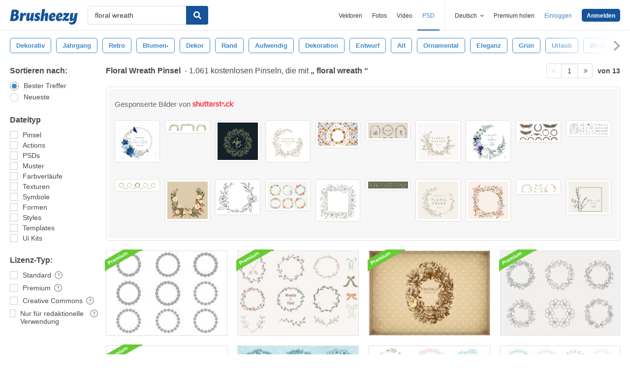

--- FILE ---
content_type: text/html; charset=utf-8
request_url: https://de.brusheezy.com/gratis/floral-wreath
body_size: 45309
content:
<!DOCTYPE html>
<!--[if lt IE 7]>      <html lang="de" xmlns:fb="http://developers.facebook.com/schema/" xmlns:og="http://opengraphprotocol.org/schema/" class="no-js lt-ie9 lt-ie8 lt-ie7"> <![endif]-->
<!--[if IE 7]>         <html lang="de" xmlns:fb="http://developers.facebook.com/schema/" xmlns:og="http://opengraphprotocol.org/schema/" class="no-js lt-ie9 lt-ie8"> <![endif]-->
<!--[if IE 8]>         <html lang="de" xmlns:fb="http://developers.facebook.com/schema/" xmlns:og="http://opengraphprotocol.org/schema/" class="no-js lt-ie9"> <![endif]-->
<!--[if IE 9]>         <html lang="de" xmlns:fb="http://developers.facebook.com/schema/" xmlns:og="http://opengraphprotocol.org/schema/" class="no-js ie9"> <![endif]-->
<!--[if gt IE 9]><!--> <html lang="de" xmlns:fb="http://developers.facebook.com/schema/" xmlns:og="http://opengraphprotocol.org/schema/" class="no-js"> <!--<![endif]-->
  <head>
	  <script type="text/javascript">window.country_code = "US";window.remote_ip_address = '18.222.93.97'</script>
              <!-- skipping hreflang -->

    
    <link rel="dns-prefetch" href="//static.brusheezy.com">
    <meta charset="utf-8">
    <meta http-equiv="X-UA-Compatible" content="IE=edge,chrome=1">
<script>window.NREUM||(NREUM={});NREUM.info={"beacon":"bam.nr-data.net","errorBeacon":"bam.nr-data.net","licenseKey":"NRJS-e38a0a5d9f3d7a161d2","applicationID":"682498450","transactionName":"J1kMFkBaWF9cREoRVwVEAQpXRhtAUVkS","queueTime":0,"applicationTime":517,"agent":""}</script>
<script>(window.NREUM||(NREUM={})).init={ajax:{deny_list:["bam.nr-data.net"]},feature_flags:["soft_nav"]};(window.NREUM||(NREUM={})).loader_config={licenseKey:"NRJS-e38a0a5d9f3d7a161d2",applicationID:"682498450",browserID:"682498528"};;/*! For license information please see nr-loader-rum-1.306.0.min.js.LICENSE.txt */
(()=>{var e,t,r={122:(e,t,r)=>{"use strict";r.d(t,{a:()=>i});var n=r(944);function i(e,t){try{if(!e||"object"!=typeof e)return(0,n.R)(3);if(!t||"object"!=typeof t)return(0,n.R)(4);const r=Object.create(Object.getPrototypeOf(t),Object.getOwnPropertyDescriptors(t)),a=0===Object.keys(r).length?e:r;for(let o in a)if(void 0!==e[o])try{if(null===e[o]){r[o]=null;continue}Array.isArray(e[o])&&Array.isArray(t[o])?r[o]=Array.from(new Set([...e[o],...t[o]])):"object"==typeof e[o]&&"object"==typeof t[o]?r[o]=i(e[o],t[o]):r[o]=e[o]}catch(e){r[o]||(0,n.R)(1,e)}return r}catch(e){(0,n.R)(2,e)}}},154:(e,t,r)=>{"use strict";r.d(t,{OF:()=>c,RI:()=>i,WN:()=>u,bv:()=>a,eN:()=>l,gm:()=>o,mw:()=>s,sb:()=>d});var n=r(863);const i="undefined"!=typeof window&&!!window.document,a="undefined"!=typeof WorkerGlobalScope&&("undefined"!=typeof self&&self instanceof WorkerGlobalScope&&self.navigator instanceof WorkerNavigator||"undefined"!=typeof globalThis&&globalThis instanceof WorkerGlobalScope&&globalThis.navigator instanceof WorkerNavigator),o=i?window:"undefined"!=typeof WorkerGlobalScope&&("undefined"!=typeof self&&self instanceof WorkerGlobalScope&&self||"undefined"!=typeof globalThis&&globalThis instanceof WorkerGlobalScope&&globalThis),s=Boolean("hidden"===o?.document?.visibilityState),c=/iPad|iPhone|iPod/.test(o.navigator?.userAgent),d=c&&"undefined"==typeof SharedWorker,u=((()=>{const e=o.navigator?.userAgent?.match(/Firefox[/\s](\d+\.\d+)/);Array.isArray(e)&&e.length>=2&&e[1]})(),Date.now()-(0,n.t)()),l=()=>"undefined"!=typeof PerformanceNavigationTiming&&o?.performance?.getEntriesByType("navigation")?.[0]?.responseStart},163:(e,t,r)=>{"use strict";r.d(t,{j:()=>E});var n=r(384),i=r(741);var a=r(555);r(860).K7.genericEvents;const o="experimental.resources",s="register",c=e=>{if(!e||"string"!=typeof e)return!1;try{document.createDocumentFragment().querySelector(e)}catch{return!1}return!0};var d=r(614),u=r(944),l=r(122);const f="[data-nr-mask]",g=e=>(0,l.a)(e,(()=>{const e={feature_flags:[],experimental:{allow_registered_children:!1,resources:!1},mask_selector:"*",block_selector:"[data-nr-block]",mask_input_options:{color:!1,date:!1,"datetime-local":!1,email:!1,month:!1,number:!1,range:!1,search:!1,tel:!1,text:!1,time:!1,url:!1,week:!1,textarea:!1,select:!1,password:!0}};return{ajax:{deny_list:void 0,block_internal:!0,enabled:!0,autoStart:!0},api:{get allow_registered_children(){return e.feature_flags.includes(s)||e.experimental.allow_registered_children},set allow_registered_children(t){e.experimental.allow_registered_children=t},duplicate_registered_data:!1},browser_consent_mode:{enabled:!1},distributed_tracing:{enabled:void 0,exclude_newrelic_header:void 0,cors_use_newrelic_header:void 0,cors_use_tracecontext_headers:void 0,allowed_origins:void 0},get feature_flags(){return e.feature_flags},set feature_flags(t){e.feature_flags=t},generic_events:{enabled:!0,autoStart:!0},harvest:{interval:30},jserrors:{enabled:!0,autoStart:!0},logging:{enabled:!0,autoStart:!0},metrics:{enabled:!0,autoStart:!0},obfuscate:void 0,page_action:{enabled:!0},page_view_event:{enabled:!0,autoStart:!0},page_view_timing:{enabled:!0,autoStart:!0},performance:{capture_marks:!1,capture_measures:!1,capture_detail:!0,resources:{get enabled(){return e.feature_flags.includes(o)||e.experimental.resources},set enabled(t){e.experimental.resources=t},asset_types:[],first_party_domains:[],ignore_newrelic:!0}},privacy:{cookies_enabled:!0},proxy:{assets:void 0,beacon:void 0},session:{expiresMs:d.wk,inactiveMs:d.BB},session_replay:{autoStart:!0,enabled:!1,preload:!1,sampling_rate:10,error_sampling_rate:100,collect_fonts:!1,inline_images:!1,fix_stylesheets:!0,mask_all_inputs:!0,get mask_text_selector(){return e.mask_selector},set mask_text_selector(t){c(t)?e.mask_selector="".concat(t,",").concat(f):""===t||null===t?e.mask_selector=f:(0,u.R)(5,t)},get block_class(){return"nr-block"},get ignore_class(){return"nr-ignore"},get mask_text_class(){return"nr-mask"},get block_selector(){return e.block_selector},set block_selector(t){c(t)?e.block_selector+=",".concat(t):""!==t&&(0,u.R)(6,t)},get mask_input_options(){return e.mask_input_options},set mask_input_options(t){t&&"object"==typeof t?e.mask_input_options={...t,password:!0}:(0,u.R)(7,t)}},session_trace:{enabled:!0,autoStart:!0},soft_navigations:{enabled:!0,autoStart:!0},spa:{enabled:!0,autoStart:!0},ssl:void 0,user_actions:{enabled:!0,elementAttributes:["id","className","tagName","type"]}}})());var p=r(154),m=r(324);let h=0;const v={buildEnv:m.F3,distMethod:m.Xs,version:m.xv,originTime:p.WN},b={consented:!1},y={appMetadata:{},get consented(){return this.session?.state?.consent||b.consented},set consented(e){b.consented=e},customTransaction:void 0,denyList:void 0,disabled:!1,harvester:void 0,isolatedBacklog:!1,isRecording:!1,loaderType:void 0,maxBytes:3e4,obfuscator:void 0,onerror:void 0,ptid:void 0,releaseIds:{},session:void 0,timeKeeper:void 0,registeredEntities:[],jsAttributesMetadata:{bytes:0},get harvestCount(){return++h}},_=e=>{const t=(0,l.a)(e,y),r=Object.keys(v).reduce((e,t)=>(e[t]={value:v[t],writable:!1,configurable:!0,enumerable:!0},e),{});return Object.defineProperties(t,r)};var w=r(701);const x=e=>{const t=e.startsWith("http");e+="/",r.p=t?e:"https://"+e};var S=r(836),k=r(241);const R={accountID:void 0,trustKey:void 0,agentID:void 0,licenseKey:void 0,applicationID:void 0,xpid:void 0},A=e=>(0,l.a)(e,R),T=new Set;function E(e,t={},r,o){let{init:s,info:c,loader_config:d,runtime:u={},exposed:l=!0}=t;if(!c){const e=(0,n.pV)();s=e.init,c=e.info,d=e.loader_config}e.init=g(s||{}),e.loader_config=A(d||{}),c.jsAttributes??={},p.bv&&(c.jsAttributes.isWorker=!0),e.info=(0,a.D)(c);const f=e.init,m=[c.beacon,c.errorBeacon];T.has(e.agentIdentifier)||(f.proxy.assets&&(x(f.proxy.assets),m.push(f.proxy.assets)),f.proxy.beacon&&m.push(f.proxy.beacon),e.beacons=[...m],function(e){const t=(0,n.pV)();Object.getOwnPropertyNames(i.W.prototype).forEach(r=>{const n=i.W.prototype[r];if("function"!=typeof n||"constructor"===n)return;let a=t[r];e[r]&&!1!==e.exposed&&"micro-agent"!==e.runtime?.loaderType&&(t[r]=(...t)=>{const n=e[r](...t);return a?a(...t):n})})}(e),(0,n.US)("activatedFeatures",w.B),e.runSoftNavOverSpa&&=!0===f.soft_navigations.enabled&&f.feature_flags.includes("soft_nav")),u.denyList=[...f.ajax.deny_list||[],...f.ajax.block_internal?m:[]],u.ptid=e.agentIdentifier,u.loaderType=r,e.runtime=_(u),T.has(e.agentIdentifier)||(e.ee=S.ee.get(e.agentIdentifier),e.exposed=l,(0,k.W)({agentIdentifier:e.agentIdentifier,drained:!!w.B?.[e.agentIdentifier],type:"lifecycle",name:"initialize",feature:void 0,data:e.config})),T.add(e.agentIdentifier)}},234:(e,t,r)=>{"use strict";r.d(t,{W:()=>a});var n=r(836),i=r(687);class a{constructor(e,t){this.agentIdentifier=e,this.ee=n.ee.get(e),this.featureName=t,this.blocked=!1}deregisterDrain(){(0,i.x3)(this.agentIdentifier,this.featureName)}}},241:(e,t,r)=>{"use strict";r.d(t,{W:()=>a});var n=r(154);const i="newrelic";function a(e={}){try{n.gm.dispatchEvent(new CustomEvent(i,{detail:e}))}catch(e){}}},261:(e,t,r)=>{"use strict";r.d(t,{$9:()=>d,BL:()=>s,CH:()=>g,Dl:()=>_,Fw:()=>y,PA:()=>h,Pl:()=>n,Pv:()=>k,Tb:()=>l,U2:()=>a,V1:()=>S,Wb:()=>x,bt:()=>b,cD:()=>v,d3:()=>w,dT:()=>c,eY:()=>p,fF:()=>f,hG:()=>i,k6:()=>o,nb:()=>m,o5:()=>u});const n="api-",i="addPageAction",a="addToTrace",o="addRelease",s="finished",c="interaction",d="log",u="noticeError",l="pauseReplay",f="recordCustomEvent",g="recordReplay",p="register",m="setApplicationVersion",h="setCurrentRouteName",v="setCustomAttribute",b="setErrorHandler",y="setPageViewName",_="setUserId",w="start",x="wrapLogger",S="measure",k="consent"},289:(e,t,r)=>{"use strict";r.d(t,{GG:()=>o,Qr:()=>c,sB:()=>s});var n=r(878),i=r(389);function a(){return"undefined"==typeof document||"complete"===document.readyState}function o(e,t){if(a())return e();const r=(0,i.J)(e),o=setInterval(()=>{a()&&(clearInterval(o),r())},500);(0,n.sp)("load",r,t)}function s(e){if(a())return e();(0,n.DD)("DOMContentLoaded",e)}function c(e){if(a())return e();(0,n.sp)("popstate",e)}},324:(e,t,r)=>{"use strict";r.d(t,{F3:()=>i,Xs:()=>a,xv:()=>n});const n="1.306.0",i="PROD",a="CDN"},374:(e,t,r)=>{r.nc=(()=>{try{return document?.currentScript?.nonce}catch(e){}return""})()},384:(e,t,r)=>{"use strict";r.d(t,{NT:()=>o,US:()=>u,Zm:()=>s,bQ:()=>d,dV:()=>c,pV:()=>l});var n=r(154),i=r(863),a=r(910);const o={beacon:"bam.nr-data.net",errorBeacon:"bam.nr-data.net"};function s(){return n.gm.NREUM||(n.gm.NREUM={}),void 0===n.gm.newrelic&&(n.gm.newrelic=n.gm.NREUM),n.gm.NREUM}function c(){let e=s();return e.o||(e.o={ST:n.gm.setTimeout,SI:n.gm.setImmediate||n.gm.setInterval,CT:n.gm.clearTimeout,XHR:n.gm.XMLHttpRequest,REQ:n.gm.Request,EV:n.gm.Event,PR:n.gm.Promise,MO:n.gm.MutationObserver,FETCH:n.gm.fetch,WS:n.gm.WebSocket},(0,a.i)(...Object.values(e.o))),e}function d(e,t){let r=s();r.initializedAgents??={},t.initializedAt={ms:(0,i.t)(),date:new Date},r.initializedAgents[e]=t}function u(e,t){s()[e]=t}function l(){return function(){let e=s();const t=e.info||{};e.info={beacon:o.beacon,errorBeacon:o.errorBeacon,...t}}(),function(){let e=s();const t=e.init||{};e.init={...t}}(),c(),function(){let e=s();const t=e.loader_config||{};e.loader_config={...t}}(),s()}},389:(e,t,r)=>{"use strict";function n(e,t=500,r={}){const n=r?.leading||!1;let i;return(...r)=>{n&&void 0===i&&(e.apply(this,r),i=setTimeout(()=>{i=clearTimeout(i)},t)),n||(clearTimeout(i),i=setTimeout(()=>{e.apply(this,r)},t))}}function i(e){let t=!1;return(...r)=>{t||(t=!0,e.apply(this,r))}}r.d(t,{J:()=>i,s:()=>n})},555:(e,t,r)=>{"use strict";r.d(t,{D:()=>s,f:()=>o});var n=r(384),i=r(122);const a={beacon:n.NT.beacon,errorBeacon:n.NT.errorBeacon,licenseKey:void 0,applicationID:void 0,sa:void 0,queueTime:void 0,applicationTime:void 0,ttGuid:void 0,user:void 0,account:void 0,product:void 0,extra:void 0,jsAttributes:{},userAttributes:void 0,atts:void 0,transactionName:void 0,tNamePlain:void 0};function o(e){try{return!!e.licenseKey&&!!e.errorBeacon&&!!e.applicationID}catch(e){return!1}}const s=e=>(0,i.a)(e,a)},566:(e,t,r)=>{"use strict";r.d(t,{LA:()=>s,bz:()=>o});var n=r(154);const i="xxxxxxxx-xxxx-4xxx-yxxx-xxxxxxxxxxxx";function a(e,t){return e?15&e[t]:16*Math.random()|0}function o(){const e=n.gm?.crypto||n.gm?.msCrypto;let t,r=0;return e&&e.getRandomValues&&(t=e.getRandomValues(new Uint8Array(30))),i.split("").map(e=>"x"===e?a(t,r++).toString(16):"y"===e?(3&a()|8).toString(16):e).join("")}function s(e){const t=n.gm?.crypto||n.gm?.msCrypto;let r,i=0;t&&t.getRandomValues&&(r=t.getRandomValues(new Uint8Array(e)));const o=[];for(var s=0;s<e;s++)o.push(a(r,i++).toString(16));return o.join("")}},606:(e,t,r)=>{"use strict";r.d(t,{i:()=>a});var n=r(908);a.on=o;var i=a.handlers={};function a(e,t,r,a){o(a||n.d,i,e,t,r)}function o(e,t,r,i,a){a||(a="feature"),e||(e=n.d);var o=t[a]=t[a]||{};(o[r]=o[r]||[]).push([e,i])}},607:(e,t,r)=>{"use strict";r.d(t,{W:()=>n});const n=(0,r(566).bz)()},614:(e,t,r)=>{"use strict";r.d(t,{BB:()=>o,H3:()=>n,g:()=>d,iL:()=>c,tS:()=>s,uh:()=>i,wk:()=>a});const n="NRBA",i="SESSION",a=144e5,o=18e5,s={STARTED:"session-started",PAUSE:"session-pause",RESET:"session-reset",RESUME:"session-resume",UPDATE:"session-update"},c={SAME_TAB:"same-tab",CROSS_TAB:"cross-tab"},d={OFF:0,FULL:1,ERROR:2}},630:(e,t,r)=>{"use strict";r.d(t,{T:()=>n});const n=r(860).K7.pageViewEvent},646:(e,t,r)=>{"use strict";r.d(t,{y:()=>n});class n{constructor(e){this.contextId=e}}},687:(e,t,r)=>{"use strict";r.d(t,{Ak:()=>d,Ze:()=>f,x3:()=>u});var n=r(241),i=r(836),a=r(606),o=r(860),s=r(646);const c={};function d(e,t){const r={staged:!1,priority:o.P3[t]||0};l(e),c[e].get(t)||c[e].set(t,r)}function u(e,t){e&&c[e]&&(c[e].get(t)&&c[e].delete(t),p(e,t,!1),c[e].size&&g(e))}function l(e){if(!e)throw new Error("agentIdentifier required");c[e]||(c[e]=new Map)}function f(e="",t="feature",r=!1){if(l(e),!e||!c[e].get(t)||r)return p(e,t);c[e].get(t).staged=!0,g(e)}function g(e){const t=Array.from(c[e]);t.every(([e,t])=>t.staged)&&(t.sort((e,t)=>e[1].priority-t[1].priority),t.forEach(([t])=>{c[e].delete(t),p(e,t)}))}function p(e,t,r=!0){const o=e?i.ee.get(e):i.ee,c=a.i.handlers;if(!o.aborted&&o.backlog&&c){if((0,n.W)({agentIdentifier:e,type:"lifecycle",name:"drain",feature:t}),r){const e=o.backlog[t],r=c[t];if(r){for(let t=0;e&&t<e.length;++t)m(e[t],r);Object.entries(r).forEach(([e,t])=>{Object.values(t||{}).forEach(t=>{t[0]?.on&&t[0]?.context()instanceof s.y&&t[0].on(e,t[1])})})}}o.isolatedBacklog||delete c[t],o.backlog[t]=null,o.emit("drain-"+t,[])}}function m(e,t){var r=e[1];Object.values(t[r]||{}).forEach(t=>{var r=e[0];if(t[0]===r){var n=t[1],i=e[3],a=e[2];n.apply(i,a)}})}},699:(e,t,r)=>{"use strict";r.d(t,{It:()=>a,KC:()=>s,No:()=>i,qh:()=>o});var n=r(860);const i=16e3,a=1e6,o="SESSION_ERROR",s={[n.K7.logging]:!0,[n.K7.genericEvents]:!1,[n.K7.jserrors]:!1,[n.K7.ajax]:!1}},701:(e,t,r)=>{"use strict";r.d(t,{B:()=>a,t:()=>o});var n=r(241);const i=new Set,a={};function o(e,t){const r=t.agentIdentifier;a[r]??={},e&&"object"==typeof e&&(i.has(r)||(t.ee.emit("rumresp",[e]),a[r]=e,i.add(r),(0,n.W)({agentIdentifier:r,loaded:!0,drained:!0,type:"lifecycle",name:"load",feature:void 0,data:e})))}},741:(e,t,r)=>{"use strict";r.d(t,{W:()=>a});var n=r(944),i=r(261);class a{#e(e,...t){if(this[e]!==a.prototype[e])return this[e](...t);(0,n.R)(35,e)}addPageAction(e,t){return this.#e(i.hG,e,t)}register(e){return this.#e(i.eY,e)}recordCustomEvent(e,t){return this.#e(i.fF,e,t)}setPageViewName(e,t){return this.#e(i.Fw,e,t)}setCustomAttribute(e,t,r){return this.#e(i.cD,e,t,r)}noticeError(e,t){return this.#e(i.o5,e,t)}setUserId(e){return this.#e(i.Dl,e)}setApplicationVersion(e){return this.#e(i.nb,e)}setErrorHandler(e){return this.#e(i.bt,e)}addRelease(e,t){return this.#e(i.k6,e,t)}log(e,t){return this.#e(i.$9,e,t)}start(){return this.#e(i.d3)}finished(e){return this.#e(i.BL,e)}recordReplay(){return this.#e(i.CH)}pauseReplay(){return this.#e(i.Tb)}addToTrace(e){return this.#e(i.U2,e)}setCurrentRouteName(e){return this.#e(i.PA,e)}interaction(e){return this.#e(i.dT,e)}wrapLogger(e,t,r){return this.#e(i.Wb,e,t,r)}measure(e,t){return this.#e(i.V1,e,t)}consent(e){return this.#e(i.Pv,e)}}},782:(e,t,r)=>{"use strict";r.d(t,{T:()=>n});const n=r(860).K7.pageViewTiming},836:(e,t,r)=>{"use strict";r.d(t,{P:()=>s,ee:()=>c});var n=r(384),i=r(990),a=r(646),o=r(607);const s="nr@context:".concat(o.W),c=function e(t,r){var n={},o={},u={},l=!1;try{l=16===r.length&&d.initializedAgents?.[r]?.runtime.isolatedBacklog}catch(e){}var f={on:p,addEventListener:p,removeEventListener:function(e,t){var r=n[e];if(!r)return;for(var i=0;i<r.length;i++)r[i]===t&&r.splice(i,1)},emit:function(e,r,n,i,a){!1!==a&&(a=!0);if(c.aborted&&!i)return;t&&a&&t.emit(e,r,n);var s=g(n);m(e).forEach(e=>{e.apply(s,r)});var d=v()[o[e]];d&&d.push([f,e,r,s]);return s},get:h,listeners:m,context:g,buffer:function(e,t){const r=v();if(t=t||"feature",f.aborted)return;Object.entries(e||{}).forEach(([e,n])=>{o[n]=t,t in r||(r[t]=[])})},abort:function(){f._aborted=!0,Object.keys(f.backlog).forEach(e=>{delete f.backlog[e]})},isBuffering:function(e){return!!v()[o[e]]},debugId:r,backlog:l?{}:t&&"object"==typeof t.backlog?t.backlog:{},isolatedBacklog:l};return Object.defineProperty(f,"aborted",{get:()=>{let e=f._aborted||!1;return e||(t&&(e=t.aborted),e)}}),f;function g(e){return e&&e instanceof a.y?e:e?(0,i.I)(e,s,()=>new a.y(s)):new a.y(s)}function p(e,t){n[e]=m(e).concat(t)}function m(e){return n[e]||[]}function h(t){return u[t]=u[t]||e(f,t)}function v(){return f.backlog}}(void 0,"globalEE"),d=(0,n.Zm)();d.ee||(d.ee=c)},843:(e,t,r)=>{"use strict";r.d(t,{G:()=>a,u:()=>i});var n=r(878);function i(e,t=!1,r,i){(0,n.DD)("visibilitychange",function(){if(t)return void("hidden"===document.visibilityState&&e());e(document.visibilityState)},r,i)}function a(e,t,r){(0,n.sp)("pagehide",e,t,r)}},860:(e,t,r)=>{"use strict";r.d(t,{$J:()=>u,K7:()=>c,P3:()=>d,XX:()=>i,Yy:()=>s,df:()=>a,qY:()=>n,v4:()=>o});const n="events",i="jserrors",a="browser/blobs",o="rum",s="browser/logs",c={ajax:"ajax",genericEvents:"generic_events",jserrors:i,logging:"logging",metrics:"metrics",pageAction:"page_action",pageViewEvent:"page_view_event",pageViewTiming:"page_view_timing",sessionReplay:"session_replay",sessionTrace:"session_trace",softNav:"soft_navigations",spa:"spa"},d={[c.pageViewEvent]:1,[c.pageViewTiming]:2,[c.metrics]:3,[c.jserrors]:4,[c.spa]:5,[c.ajax]:6,[c.sessionTrace]:7,[c.softNav]:8,[c.sessionReplay]:9,[c.logging]:10,[c.genericEvents]:11},u={[c.pageViewEvent]:o,[c.pageViewTiming]:n,[c.ajax]:n,[c.spa]:n,[c.softNav]:n,[c.metrics]:i,[c.jserrors]:i,[c.sessionTrace]:a,[c.sessionReplay]:a,[c.logging]:s,[c.genericEvents]:"ins"}},863:(e,t,r)=>{"use strict";function n(){return Math.floor(performance.now())}r.d(t,{t:()=>n})},878:(e,t,r)=>{"use strict";function n(e,t){return{capture:e,passive:!1,signal:t}}function i(e,t,r=!1,i){window.addEventListener(e,t,n(r,i))}function a(e,t,r=!1,i){document.addEventListener(e,t,n(r,i))}r.d(t,{DD:()=>a,jT:()=>n,sp:()=>i})},908:(e,t,r)=>{"use strict";r.d(t,{d:()=>n,p:()=>i});var n=r(836).ee.get("handle");function i(e,t,r,i,a){a?(a.buffer([e],i),a.emit(e,t,r)):(n.buffer([e],i),n.emit(e,t,r))}},910:(e,t,r)=>{"use strict";r.d(t,{i:()=>a});var n=r(944);const i=new Map;function a(...e){return e.every(e=>{if(i.has(e))return i.get(e);const t="function"==typeof e?e.toString():"",r=t.includes("[native code]"),a=t.includes("nrWrapper");return r||a||(0,n.R)(64,e?.name||t),i.set(e,r),r})}},944:(e,t,r)=>{"use strict";r.d(t,{R:()=>i});var n=r(241);function i(e,t){"function"==typeof console.debug&&(console.debug("New Relic Warning: https://github.com/newrelic/newrelic-browser-agent/blob/main/docs/warning-codes.md#".concat(e),t),(0,n.W)({agentIdentifier:null,drained:null,type:"data",name:"warn",feature:"warn",data:{code:e,secondary:t}}))}},969:(e,t,r)=>{"use strict";r.d(t,{TZ:()=>n,XG:()=>s,rs:()=>i,xV:()=>o,z_:()=>a});const n=r(860).K7.metrics,i="sm",a="cm",o="storeSupportabilityMetrics",s="storeEventMetrics"},990:(e,t,r)=>{"use strict";r.d(t,{I:()=>i});var n=Object.prototype.hasOwnProperty;function i(e,t,r){if(n.call(e,t))return e[t];var i=r();if(Object.defineProperty&&Object.keys)try{return Object.defineProperty(e,t,{value:i,writable:!0,enumerable:!1}),i}catch(e){}return e[t]=i,i}}},n={};function i(e){var t=n[e];if(void 0!==t)return t.exports;var a=n[e]={exports:{}};return r[e](a,a.exports,i),a.exports}i.m=r,i.d=(e,t)=>{for(var r in t)i.o(t,r)&&!i.o(e,r)&&Object.defineProperty(e,r,{enumerable:!0,get:t[r]})},i.f={},i.e=e=>Promise.all(Object.keys(i.f).reduce((t,r)=>(i.f[r](e,t),t),[])),i.u=e=>"nr-rum-1.306.0.min.js",i.o=(e,t)=>Object.prototype.hasOwnProperty.call(e,t),e={},t="NRBA-1.306.0.PROD:",i.l=(r,n,a,o)=>{if(e[r])e[r].push(n);else{var s,c;if(void 0!==a)for(var d=document.getElementsByTagName("script"),u=0;u<d.length;u++){var l=d[u];if(l.getAttribute("src")==r||l.getAttribute("data-webpack")==t+a){s=l;break}}if(!s){c=!0;var f={296:"sha512-XHJAyYwsxAD4jnOFenBf2aq49/pv28jKOJKs7YGQhagYYI2Zk8nHflZPdd7WiilkmEkgIZQEFX4f1AJMoyzKwA=="};(s=document.createElement("script")).charset="utf-8",i.nc&&s.setAttribute("nonce",i.nc),s.setAttribute("data-webpack",t+a),s.src=r,0!==s.src.indexOf(window.location.origin+"/")&&(s.crossOrigin="anonymous"),f[o]&&(s.integrity=f[o])}e[r]=[n];var g=(t,n)=>{s.onerror=s.onload=null,clearTimeout(p);var i=e[r];if(delete e[r],s.parentNode&&s.parentNode.removeChild(s),i&&i.forEach(e=>e(n)),t)return t(n)},p=setTimeout(g.bind(null,void 0,{type:"timeout",target:s}),12e4);s.onerror=g.bind(null,s.onerror),s.onload=g.bind(null,s.onload),c&&document.head.appendChild(s)}},i.r=e=>{"undefined"!=typeof Symbol&&Symbol.toStringTag&&Object.defineProperty(e,Symbol.toStringTag,{value:"Module"}),Object.defineProperty(e,"__esModule",{value:!0})},i.p="https://js-agent.newrelic.com/",(()=>{var e={374:0,840:0};i.f.j=(t,r)=>{var n=i.o(e,t)?e[t]:void 0;if(0!==n)if(n)r.push(n[2]);else{var a=new Promise((r,i)=>n=e[t]=[r,i]);r.push(n[2]=a);var o=i.p+i.u(t),s=new Error;i.l(o,r=>{if(i.o(e,t)&&(0!==(n=e[t])&&(e[t]=void 0),n)){var a=r&&("load"===r.type?"missing":r.type),o=r&&r.target&&r.target.src;s.message="Loading chunk "+t+" failed: ("+a+": "+o+")",s.name="ChunkLoadError",s.type=a,s.request=o,n[1](s)}},"chunk-"+t,t)}};var t=(t,r)=>{var n,a,[o,s,c]=r,d=0;if(o.some(t=>0!==e[t])){for(n in s)i.o(s,n)&&(i.m[n]=s[n]);if(c)c(i)}for(t&&t(r);d<o.length;d++)a=o[d],i.o(e,a)&&e[a]&&e[a][0](),e[a]=0},r=self["webpackChunk:NRBA-1.306.0.PROD"]=self["webpackChunk:NRBA-1.306.0.PROD"]||[];r.forEach(t.bind(null,0)),r.push=t.bind(null,r.push.bind(r))})(),(()=>{"use strict";i(374);var e=i(566),t=i(741);class r extends t.W{agentIdentifier=(0,e.LA)(16)}var n=i(860);const a=Object.values(n.K7);var o=i(163);var s=i(908),c=i(863),d=i(261),u=i(241),l=i(944),f=i(701),g=i(969);function p(e,t,i,a){const o=a||i;!o||o[e]&&o[e]!==r.prototype[e]||(o[e]=function(){(0,s.p)(g.xV,["API/"+e+"/called"],void 0,n.K7.metrics,i.ee),(0,u.W)({agentIdentifier:i.agentIdentifier,drained:!!f.B?.[i.agentIdentifier],type:"data",name:"api",feature:d.Pl+e,data:{}});try{return t.apply(this,arguments)}catch(e){(0,l.R)(23,e)}})}function m(e,t,r,n,i){const a=e.info;null===r?delete a.jsAttributes[t]:a.jsAttributes[t]=r,(i||null===r)&&(0,s.p)(d.Pl+n,[(0,c.t)(),t,r],void 0,"session",e.ee)}var h=i(687),v=i(234),b=i(289),y=i(154),_=i(384);const w=e=>y.RI&&!0===e?.privacy.cookies_enabled;function x(e){return!!(0,_.dV)().o.MO&&w(e)&&!0===e?.session_trace.enabled}var S=i(389),k=i(699);class R extends v.W{constructor(e,t){super(e.agentIdentifier,t),this.agentRef=e,this.abortHandler=void 0,this.featAggregate=void 0,this.loadedSuccessfully=void 0,this.onAggregateImported=new Promise(e=>{this.loadedSuccessfully=e}),this.deferred=Promise.resolve(),!1===e.init[this.featureName].autoStart?this.deferred=new Promise((t,r)=>{this.ee.on("manual-start-all",(0,S.J)(()=>{(0,h.Ak)(e.agentIdentifier,this.featureName),t()}))}):(0,h.Ak)(e.agentIdentifier,t)}importAggregator(e,t,r={}){if(this.featAggregate)return;const n=async()=>{let n;await this.deferred;try{if(w(e.init)){const{setupAgentSession:t}=await i.e(296).then(i.bind(i,305));n=t(e)}}catch(e){(0,l.R)(20,e),this.ee.emit("internal-error",[e]),(0,s.p)(k.qh,[e],void 0,this.featureName,this.ee)}try{if(!this.#t(this.featureName,n,e.init))return(0,h.Ze)(this.agentIdentifier,this.featureName),void this.loadedSuccessfully(!1);const{Aggregate:i}=await t();this.featAggregate=new i(e,r),e.runtime.harvester.initializedAggregates.push(this.featAggregate),this.loadedSuccessfully(!0)}catch(e){(0,l.R)(34,e),this.abortHandler?.(),(0,h.Ze)(this.agentIdentifier,this.featureName,!0),this.loadedSuccessfully(!1),this.ee&&this.ee.abort()}};y.RI?(0,b.GG)(()=>n(),!0):n()}#t(e,t,r){if(this.blocked)return!1;switch(e){case n.K7.sessionReplay:return x(r)&&!!t;case n.K7.sessionTrace:return!!t;default:return!0}}}var A=i(630),T=i(614);class E extends R{static featureName=A.T;constructor(e){var t;super(e,A.T),this.setupInspectionEvents(e.agentIdentifier),t=e,p(d.Fw,function(e,r){"string"==typeof e&&("/"!==e.charAt(0)&&(e="/"+e),t.runtime.customTransaction=(r||"http://custom.transaction")+e,(0,s.p)(d.Pl+d.Fw,[(0,c.t)()],void 0,void 0,t.ee))},t),this.importAggregator(e,()=>i.e(296).then(i.bind(i,943)))}setupInspectionEvents(e){const t=(t,r)=>{t&&(0,u.W)({agentIdentifier:e,timeStamp:t.timeStamp,loaded:"complete"===t.target.readyState,type:"window",name:r,data:t.target.location+""})};(0,b.sB)(e=>{t(e,"DOMContentLoaded")}),(0,b.GG)(e=>{t(e,"load")}),(0,b.Qr)(e=>{t(e,"navigate")}),this.ee.on(T.tS.UPDATE,(t,r)=>{(0,u.W)({agentIdentifier:e,type:"lifecycle",name:"session",data:r})})}}var N=i(843),I=i(782);class j extends R{static featureName=I.T;constructor(e){super(e,I.T),y.RI&&((0,N.u)(()=>(0,s.p)("docHidden",[(0,c.t)()],void 0,I.T,this.ee),!0),(0,N.G)(()=>(0,s.p)("winPagehide",[(0,c.t)()],void 0,I.T,this.ee)),this.importAggregator(e,()=>i.e(296).then(i.bind(i,117))))}}class P extends R{static featureName=g.TZ;constructor(e){super(e,g.TZ),y.RI&&document.addEventListener("securitypolicyviolation",e=>{(0,s.p)(g.xV,["Generic/CSPViolation/Detected"],void 0,this.featureName,this.ee)}),this.importAggregator(e,()=>i.e(296).then(i.bind(i,623)))}}new class extends r{constructor(e){var t;(super(),y.gm)?(this.features={},(0,_.bQ)(this.agentIdentifier,this),this.desiredFeatures=new Set(e.features||[]),this.desiredFeatures.add(E),this.runSoftNavOverSpa=[...this.desiredFeatures].some(e=>e.featureName===n.K7.softNav),(0,o.j)(this,e,e.loaderType||"agent"),t=this,p(d.cD,function(e,r,n=!1){if("string"==typeof e){if(["string","number","boolean"].includes(typeof r)||null===r)return m(t,e,r,d.cD,n);(0,l.R)(40,typeof r)}else(0,l.R)(39,typeof e)},t),function(e){p(d.Dl,function(t){if("string"==typeof t||null===t)return m(e,"enduser.id",t,d.Dl,!0);(0,l.R)(41,typeof t)},e)}(this),function(e){p(d.nb,function(t){if("string"==typeof t||null===t)return m(e,"application.version",t,d.nb,!1);(0,l.R)(42,typeof t)},e)}(this),function(e){p(d.d3,function(){e.ee.emit("manual-start-all")},e)}(this),function(e){p(d.Pv,function(t=!0){if("boolean"==typeof t){if((0,s.p)(d.Pl+d.Pv,[t],void 0,"session",e.ee),e.runtime.consented=t,t){const t=e.features.page_view_event;t.onAggregateImported.then(e=>{const r=t.featAggregate;e&&!r.sentRum&&r.sendRum()})}}else(0,l.R)(65,typeof t)},e)}(this),this.run()):(0,l.R)(21)}get config(){return{info:this.info,init:this.init,loader_config:this.loader_config,runtime:this.runtime}}get api(){return this}run(){try{const e=function(e){const t={};return a.forEach(r=>{t[r]=!!e[r]?.enabled}),t}(this.init),t=[...this.desiredFeatures];t.sort((e,t)=>n.P3[e.featureName]-n.P3[t.featureName]),t.forEach(t=>{if(!e[t.featureName]&&t.featureName!==n.K7.pageViewEvent)return;if(this.runSoftNavOverSpa&&t.featureName===n.K7.spa)return;if(!this.runSoftNavOverSpa&&t.featureName===n.K7.softNav)return;const r=function(e){switch(e){case n.K7.ajax:return[n.K7.jserrors];case n.K7.sessionTrace:return[n.K7.ajax,n.K7.pageViewEvent];case n.K7.sessionReplay:return[n.K7.sessionTrace];case n.K7.pageViewTiming:return[n.K7.pageViewEvent];default:return[]}}(t.featureName).filter(e=>!(e in this.features));r.length>0&&(0,l.R)(36,{targetFeature:t.featureName,missingDependencies:r}),this.features[t.featureName]=new t(this)})}catch(e){(0,l.R)(22,e);for(const e in this.features)this.features[e].abortHandler?.();const t=(0,_.Zm)();delete t.initializedAgents[this.agentIdentifier]?.features,delete this.sharedAggregator;return t.ee.get(this.agentIdentifier).abort(),!1}}}({features:[E,j,P],loaderType:"lite"})})()})();</script>
    <meta name="viewport" content="width=device-width, initial-scale=1.0, minimum-scale=1.0" />
    <title>Floral Wreath Kostenlos Pinsel - (1.061 Free Downloads)</title>
<meta content="1.061 Das Beste Floral Wreath Kostenlos Pinsel Downloads von der Brusheezy Community. Floral Wreath Kostenlos Pinsel Lizenziert unter Creative Commons, Open Source und mehr!" name="description" />
<meta content="Brusheezy" property="og:site_name" />
<meta content="Floral Wreath Kostenlos Pinsel - (1.061 Free Downloads)" property="og:title" />
<meta content="https://de.brusheezy.com/gratis/floral-wreath" property="og:url" />
<meta content="de_DE" property="og:locale" />
<meta content="en_US" property="og:locale:alternate" />
<meta content="es_ES" property="og:locale:alternate" />
<meta content="fr_FR" property="og:locale:alternate" />
<meta content="nl_NL" property="og:locale:alternate" />
<meta content="pt_BR" property="og:locale:alternate" />
<meta content="sv_SE" property="og:locale:alternate" />
<meta content="https://static.brusheezy.com/system/resources/previews/000/058/941/original/cute-hand-drawn-sketchy-floral-frame-brushes.jpg" property="og:image" />
    <link href="/favicon.ico" rel="shortcut icon"></link><link href="/favicon.png" rel="icon" sizes="48x48" type="image/png"></link><link href="/apple-touch-icon-precomposed.png" rel="apple-touch-icon-precomposed"></link>
    <link href="https://maxcdn.bootstrapcdn.com/font-awesome/4.6.3/css/font-awesome.min.css" media="screen" rel="stylesheet" type="text/css" />
    <script src="https://static.brusheezy.com/assets/modernizr.custom.83825-93372fb200ead74f1d44254d993c5440.js" type="text/javascript"></script>
    <link href="https://static.brusheezy.com/assets/application-e6fc89b3e1f8c6290743690971644994.css" media="screen" rel="stylesheet" type="text/css" />
    <link href="https://static.brusheezy.com/assets/print-ac38768f09270df2214d2c500c647adc.css" media="print" rel="stylesheet" type="text/css" />
    <link href="https://feeds.feedburner.com/eezyinc/brusheezy-images" rel="alternate" title="RSS" type="application/rss+xml" />

          <link rel="canonical" href="https://de.brusheezy.com/gratis/floral-wreath">


    <meta content="authenticity_token" name="csrf-param" />
<meta content="C5ydqpemRPvIYlEEgPa+5UL5N6klcH08LvpmS/vHLok=" name="csrf-token" />
    <!-- Begin TextBlock "HTML - Head" -->
<meta name="google-site-verification" content="pfGHD8M12iD8MZoiUsSycicUuSitnj2scI2cB_MvoYw" />
<meta name="google-site-verification" content="b4_frnI9j9l6Hs7d1QntimjvrZOtJ8x8ykl7RfeJS2Y" />
<meta name="tinfoil-site-verification" content="6d4a376b35cc11699dd86a787c7b5ae10b5c70f0" />
<meta name="msvalidate.01" content="9E7A3F56C01FB9B69FCDD1FBD287CAE4" />
<meta name="p:domain_verify" content="e95f03b955f8191de30e476f8527821e"/>
<meta property="fb:page_id" content="111431139680" />
<meta name="google" content="nositelinkssearchbox" />
<meta name="referrer" content="unsafe-url" />
<!--<script type="text/javascript" src="http://api.xeezy.com/api.min.js"></script>-->
<!--<script async src="//cdn-s2s.buysellads.net/pub/brusheezy.js" data-cfasync="false"></script>-->
<link href="https://plus.google.com/116840303500574370724" rel="publisher" />

<script>
  var iStockCoupon = { 
    // --- ADMIN CONIG----
    Code: 'EEZYOFF14', 
    Message: 'Hurry! Offer Expires 10/31/2013',
    // -------------------

    showPopup: function() {
      var win = window.open("", "istock-sale", "width=520,height=320");
      var wrap = win.document.createElement('div'); 
      wrap.setAttribute('class', 'sale-wrapper');
      
      var logo = win.document.createElement('img');
      logo.setAttribute('src', '//static.vecteezy.com/system/assets/asset_files/000/000/171/original/new-istock-logo.jpg');
      wrap.appendChild(logo);
      
      var code = win.document.createElement('div');
      code.setAttribute('class','code');
      code.appendChild(win.document.createTextNode(iStockCoupon.Code));
      wrap.appendChild(code);
      
      var expires = win.document.createElement('div');
      expires.setAttribute('class','expire');
      expires.appendChild(win.document.createTextNode(iStockCoupon.Message));
      wrap.appendChild(expires);
      
      var close = win.document.createElement('a');
      close.setAttribute('href', '#');
      close.appendChild(win.document.createTextNode('Close Window'));
      wrap.appendChild(close);
      
      var style = win.document.createElement('style');
      close.setAttribute('onclick', 'window.close()');
  
      style.appendChild(win.document.createTextNode("a{margin-top: 40px;display:block;font-size:12px;color:rgb(73,149,203);text-decoration:none;} .expire{margin-top:16px;color: rgb(81,81,81);font-size:24px;} .code{margin-top:20px;font-size:50px;font-weight:700;text-transform:uppercase;} img{margin-top:44px;} body{padding:0;margin:0;text-align:center;font-family:sans-serif;} .sale-wrapper{height:288px;border:16px solid #a1a1a1;}"));
      win.document.body.appendChild(style);
      win.document.body.appendChild(wrap);        
    },
  };

</script>
<script src="https://cdn.optimizely.com/js/168948327.js"></script>

<script>var AdminHideEezyPremiumPopup = false</script>
<!-- TradeDoubler site verification 2802548 -->



<!-- End TextBlock "HTML - Head" -->
      <link href="https://static.brusheezy.com/assets/splittests/new_search_ui-418ee10ba4943587578300e2dfed9bdf.css" media="screen" rel="stylesheet" type="text/css" />

  <script type="text/javascript">
    window.searchScope = 'External';
  </script>
    <link rel="next" href="https://de.brusheezy.com/gratis/floral-wreath?page=2" />


    <script type="application/ld+json">
      {
        "@context": "http://schema.org",
        "@type": "WebSite",
        "name": "brusheezy",
        "url": "https://www.brusheezy.com"
      }
   </script>

    <script type="application/ld+json">
      {
      "@context": "http://schema.org",
      "@type": "Organization",
      "url": "https://www.brusheezy.com",
      "logo": "https://static.brusheezy.com/assets/structured_data/brusheezy-logo-63a0370ba72197d03d41c8ee2a3fe30d.svg",
      "sameAs": [
        "https://www.facebook.com/brusheezy",
        "https://twitter.com/brusheezy",
        "https://pinterest.com/brusheezy/",
        "https://www.youtube.com/EezyInc",
        "https://instagram.com/eezy/",
        "https://www.snapchat.com/add/eezy",
        "https://google.com/+brusheezy"
      ]
     }
    </script>

    <script src="https://static.brusheezy.com/assets/sp-32e34cb9c56d3cd62718aba7a1338855.js" type="text/javascript"></script>
<script type="text/javascript">
  document.addEventListener('DOMContentLoaded', function() {
    snowplow('newTracker', 'sp', 'a.vecteezy.com', {
      appId: 'brusheezy_production',
      discoverRootDomain: true,
      eventMethod: 'beacon',
      cookieSameSite: 'Lax',
      context: {
        webPage: true,
        performanceTiming: true,
        gaCookies: true,
        geolocation: false
      }
    });
    snowplow('setUserIdFromCookie', 'rollout');
    snowplow('enableActivityTracking', {minimumVisitLength: 10, heartbeatDelay: 10});
    snowplow('enableLinkClickTracking');
    snowplow('trackPageView');
  });
</script>

  </head>

  <body class="proper-sticky-ads   full-width-search fullwidth has-sticky-header redesign-layout searches-show"
        data-site="brusheezy">
    
<link rel="preconnect" href="https://a.pub.network/" crossorigin />
<link rel="preconnect" href="https://b.pub.network/" crossorigin />
<link rel="preconnect" href="https://c.pub.network/" crossorigin />
<link rel="preconnect" href="https://d.pub.network/" crossorigin />
<link rel="preconnect" href="https://c.amazon-adsystem.com" crossorigin />
<link rel="preconnect" href="https://s.amazon-adsystem.com" crossorigin />
<link rel="preconnect" href="https://secure.quantserve.com/" crossorigin />
<link rel="preconnect" href="https://rules.quantcount.com/" crossorigin />
<link rel="preconnect" href="https://pixel.quantserve.com/" crossorigin />
<link rel="preconnect" href="https://btloader.com/" crossorigin />
<link rel="preconnect" href="https://api.btloader.com/" crossorigin />
<link rel="preconnect" href="https://confiant-integrations.global.ssl.fastly.net" crossorigin />
<link rel="stylesheet" href="https://a.pub.network/brusheezy-com/cls.css">
<script data-cfasync="false" type="text/javascript">
  var freestar = freestar || {};
  freestar.queue = freestar.queue || [];
  freestar.config = freestar.config || {};
  freestar.config.enabled_slots = [];
  freestar.initCallback = function () { (freestar.config.enabled_slots.length === 0) ? freestar.initCallbackCalled = false : freestar.newAdSlots(freestar.config.enabled_slots) }
</script>
<script src="https://a.pub.network/brusheezy-com/pubfig.min.js" data-cfasync="false" async></script>
<style>
.fs-sticky-footer {
  background: rgba(247, 247, 247, 0.9) !important;
}
</style>
<!-- Tag ID: brusheezy_1x1_bouncex -->
<div align="center" id="brusheezy_1x1_bouncex">
 <script data-cfasync="false" type="text/javascript">
  freestar.config.enabled_slots.push({ placementName: "brusheezy_1x1_bouncex", slotId: "brusheezy_1x1_bouncex" });
 </script>
</div>


      <script src="https://static.brusheezy.com/assets/partner-service-v3-b8d5668d95732f2d5a895618bbc192d0.js" type="text/javascript"></script>

<script type="text/javascript">
  window.partnerService = new window.PartnerService({
    baseUrl: 'https://p.sa7eer.com',
    site: 'brusheezy',
    contentType: "vector",
    locale: 'de',
    controllerName: 'searches',
    pageviewGuid: '4bd33474-ed90-4a5b-8539-7db706a54ade',
    sessionGuid: 'bd384cab-6677-4253-9506-afb944eb5c2c',
  });
</script>


    
      

    <div id="fb-root"></div>



      
<header class="ez-site-header ">
  <div class="max-inner is-logged-out">
    <div class='ez-site-header__logo'>
  <a href="https://de.brusheezy.com/" title="Brusheezy"><svg xmlns="http://www.w3.org/2000/svg" id="Layer_1" data-name="Layer 1" viewBox="0 0 248 57.8"><title>brusheezy-logo-color</title><path class="cls-1" d="M32.4,29.6c0,9.9-9.2,15.3-21.1,15.3-3.9,0-11-.6-11.3-.6L6.3,3.9A61.78,61.78,0,0,1,18,2.7c9.6,0,14.5,3,14.5,8.8a12.42,12.42,0,0,1-5.3,10.2A7.9,7.9,0,0,1,32.4,29.6Zm-11.3.1c0-2.8-1.7-3.9-4.6-3.9-1,0-2.1.1-3.2.2L11.7,36.6c.5,0,1,.1,1.5.1C18.4,36.7,21.1,34,21.1,29.7ZM15.6,10.9l-1.4,9h2.2c3.1,0,5.1-2.9,5.1-6,0-2.1-1.1-3.1-3.4-3.1A10.87,10.87,0,0,0,15.6,10.9Z" transform="translate(0 0)"></path><path class="cls-1" d="M55.3,14.4c2.6,0,4,1.6,4,4.4a8.49,8.49,0,0,1-3.6,6.8,3,3,0,0,0-2.7-2c-4.5,0-6.3,10.6-6.4,11.2L46,38.4l-.9,5.9c-3.1,0-6.9.3-8.1.3a4,4,0,0,1-2.2-1l.8-5.2,2-13,.1-.8c.8-5.4-.7-7.7-.7-7.7a9.11,9.11,0,0,1,6.1-2.5c3.4,0,5.2,2,5.3,6.3,1.2-3.1,3.2-6.3,6.9-6.3Z" transform="translate(0 0)"></path><path class="cls-1" d="M85.4,34.7c-.8,5.4.7,7.7.7,7.7A9.11,9.11,0,0,1,80,44.9c-3.5,0-5.3-2.2-5.3-6.7-2.4,3.7-5.6,6.7-9.7,6.7-4.4,0-6.4-3.7-5.3-11.2L61,25.6c.8-5,1-9,1-9,3.2-.6,7.3-2.1,8.8-2.1a4,4,0,0,1,2.2,1L71.4,25.7l-1.5,9.4c-.1.9,0,1.3.8,1.3,3.7,0,5.8-10.7,5.8-10.7.8-5,1-9,1-9,3.2-.6,7.3-2.1,8.8-2.1a4,4,0,0,1,2.2,1L86.9,25.8l-1.3,8.3Z" transform="translate(0 0)"></path><path class="cls-1" d="M103.3,14.4c4.5,0,7.8,1.6,7.8,4.5,0,3.2-3.9,4.5-3.9,4.5s-1.2-2.9-3.7-2.9a2,2,0,0,0-2.2,2,2.41,2.41,0,0,0,1.3,2.2l3.2,2a8.39,8.39,0,0,1,3.9,7.5c0,6.1-4.9,10.7-12.5,10.7-4.6,0-8.8-2-8.8-5.8,0-3.5,3.5-5.4,3.5-5.4S93.8,38,96.8,38A2,2,0,0,0,99,35.8a2.42,2.42,0,0,0-1.3-2.2l-3-1.9a7.74,7.74,0,0,1-3.8-7c.3-5.9,4.8-10.3,12.4-10.3Z" transform="translate(0 0)"></path><path class="cls-1" d="M138.1,34.8c-1.1,5.4.9,7.7.9,7.7a9.28,9.28,0,0,1-6.1,2.4c-4.3,0-6.3-3.2-5-10l.2-.9,1.8-9.6a.94.94,0,0,0-1-1.3c-3.6,0-5.7,10.9-5.7,11l-.7,4.5-.9,5.9c-3.1,0-6.9.3-8.1.3a4,4,0,0,1-2.2-1l.8-5.2,4.3-27.5c.8-5,1-9,1-9,3.2-.6,7.3-2.1,8.8-2.1a4,4,0,0,1,2.2,1l-3.1,19.9c2.4-3.5,5.5-6.3,9.5-6.3,4.4,0,6.8,3.8,5.3,11.2l-1.8,8.4Z" transform="translate(0 0)"></path><path class="cls-1" d="M167.1,22.9c0,4.4-2.4,7.3-8.4,8.5l-6.3,1.3c.5,2.8,2.2,4.1,5,4.1a8.32,8.32,0,0,0,5.8-2.7,3.74,3.74,0,0,1,1.8,3.1c0,3.7-5.5,7.6-11.9,7.6s-10.8-4.2-10.8-11.2c0-8.2,5.7-19.2,15.8-19.2,5.6,0,9,3.3,9,8.5Zm-10.6,4.2a2.63,2.63,0,0,0,1.7-2.8c0-1.2-.4-3-1.8-3-2.5,0-3.6,4.1-4,7.2Z" transform="translate(0 0)"></path><path class="cls-1" d="M192.9,22.9c0,4.4-2.4,7.3-8.4,8.5l-6.3,1.3c.5,2.8,2.2,4.1,5,4.1a8.32,8.32,0,0,0,5.8-2.7,3.74,3.74,0,0,1,1.8,3.1c0,3.7-5.5,7.6-11.9,7.6s-10.8-4.2-10.8-11.2c0-8.2,5.7-19.2,15.8-19.2,5.5,0,9,3.3,9,8.5Zm-10.7,4.2a2.63,2.63,0,0,0,1.7-2.8c0-1.2-.4-3-1.8-3-2.5,0-3.6,4.1-4,7.2Z" transform="translate(0 0)"></path><path class="cls-1" d="M213.9,33.8a7.72,7.72,0,0,1,2.2,5.4c0,4.5-3.7,5.7-6.9,5.7-4.1,0-7.1-2-10.2-3-.9,1-1.7,2-2.5,3,0,0-4.6-.1-4.6-3.3,0-3.9,6.4-10.5,13.3-18.1a19.88,19.88,0,0,0-2.2-.2c-3.9,0-5.4,2-5.4,2a8.19,8.19,0,0,1-1.8-5.4c.2-4.2,4.2-5.4,7.3-5.4,3.3,0,5.7,1.3,8.1,2.4l1.9-2.4s4.7.1,4.7,3.3c0,3.7-6.2,10.3-12.9,17.6a14.65,14.65,0,0,0,4,.7,6.22,6.22,0,0,0,5-2.3Z" transform="translate(0 0)"></path><path class="cls-1" d="M243.8,42.3c-1.7,10.3-8.6,15.5-17.4,15.5-5.6,0-9.8-3-9.8-6.4a3.85,3.85,0,0,1,1.9-3.3,8.58,8.58,0,0,0,5.7,1.8c3.5,0,8.3-1.5,9.1-6.9l.7-4.2c-2.4,3.5-5.5,6.3-9.5,6.3-4.4,0-6.4-3.7-5.3-11.2l1.3-8.1c.8-5,1-9,1-9,3.2-.6,7.3-2.1,8.8-2.1a4,4,0,0,1,2.2,1l-1.6,10.2-1.5,9.4c-.1.9,0,1.3.8,1.3,3.7,0,5.8-10.7,5.8-10.7.8-5,1-9,1-9,3.2-.6,7.3-2.1,8.8-2.1a4,4,0,0,1,2.2,1L246.4,26Z" transform="translate(0 0)"></path></svg>
</a>
</div>


      <nav class="ez-site-header__main-nav logged-out-nav">
    <ul class="ez-site-header__header-menu">
        <div class="ez-site-header__app-links-wrapper" data-target="ez-mobile-menu.appLinksWrapper">
          <li class="ez-site-header__menu-item ez-site-header__menu-item--app-link "
              data-target="ez-mobile-menu.appLink" >
            <a href="https://de.vecteezy.com" target="_blank">Vektoren</a>
          </li>

          <li class="ez-site-header__menu-item ez-site-header__menu-item--app-link "
              data-target="ez-mobile-menu.appLink" >
            <a href="https://de.vecteezy.com/fotos-kostenlos" target="_blank">Fotos</a>
          </li>

          <li class="ez-site-header__menu-item ez-site-header__menu-item--app-link"
              data-target="ez-mobile-menu.appLink" >
            <a href="https://de.videezy.com" target="_blank">Video</a>
          </li>

          <li class="ez-site-header__menu-item ez-site-header__menu-item--app-link active-menu-item"
              data-target="ez-mobile-menu.appLink" >
            <a href="https://de.brusheezy.com" target="_blank">PSD</a>
          </li>
        </div>

        <div class="ez-site-header__separator"></div>

        <li class="ez-site-header__locale_prompt ez-site-header__menu-item"
            data-action="toggle-language-switcher"
            data-switcher-target="ez-site-header__lang_selector">
          <span>
            Deutsch
            <!-- Generator: Adobe Illustrator 21.0.2, SVG Export Plug-In . SVG Version: 6.00 Build 0)  --><svg xmlns="http://www.w3.org/2000/svg" xmlns:xlink="http://www.w3.org/1999/xlink" version="1.1" id="Layer_1" x="0px" y="0px" viewBox="0 0 11.9 7.1" style="enable-background:new 0 0 11.9 7.1;" xml:space="preserve" class="ez-site-header__menu-arrow">
<polygon points="11.9,1.5 10.6,0 6,4.3 1.4,0 0,1.5 6,7.1 "></polygon>
</svg>

          </span>

          
<div id="ez-site-header__lang_selector" class="ez-language-switcher ez-tooltip ez-tooltip--arrow-top">
  <div class="ez-tooltip__arrow ez-tooltip__arrow--middle"></div>
  <div class="ez-tooltip__content">
    <ul>
        <li>
          <a href="https://www.brusheezy.com/free/floral-wreath" class="nested-locale-switcher-link en" data-locale="en" rel="nofollow">English</a>        </li>
        <li>
          <a href="https://es.brusheezy.com/libre/floral-wreath" class="nested-locale-switcher-link es" data-locale="es" rel="nofollow">Español</a>        </li>
        <li>
          <a href="https://pt.brusheezy.com/livre/floral-wreath" class="nested-locale-switcher-link pt" data-locale="pt" rel="nofollow">Português</a>        </li>
        <li>
          
            <span class="nested-locale-switcher-link de current">
              Deutsch
              <svg xmlns="http://www.w3.org/2000/svg" id="Layer_1" data-name="Layer 1" viewBox="0 0 11.93 9.39"><polygon points="11.93 1.76 10.17 0 4.3 5.87 1.76 3.32 0 5.09 4.3 9.39 11.93 1.76"></polygon></svg>

            </span>
        </li>
        <li>
          <a href="https://fr.brusheezy.com/libre/floral-wreath" class="nested-locale-switcher-link fr" data-locale="fr" rel="nofollow">Français</a>        </li>
        <li>
          <a href="https://nl.brusheezy.com/gratis/floral-wreath" class="nested-locale-switcher-link nl" data-locale="nl" rel="nofollow">Nederlands</a>        </li>
        <li>
          <a href="https://sv.brusheezy.com/gratis/floral-wreath" class="nested-locale-switcher-link sv" data-locale="sv" rel="nofollow">Svenska</a>        </li>
    </ul>
  </div>
</div>


        </li>

          <li class="ez-site-header__menu-item ez-site-header__menu-item--join-pro-link"
              data-target="ez-mobile-menu.joinProLink">
            <a href="/signups/join_premium">Premium holen</a>
          </li>

          <li class="ez-site-header__menu-item"
              data-target="ez-mobile-menu.logInBtn">
            <a href="/login" class="login-link" data-remote="true" onclick="track_header_login_click();">Einloggen</a>
          </li>

          <li class="ez-site-header__menu-item ez-site-header__menu-item--btn ez-site-header__menu-item--sign-up-btn"
              data-target="ez-mobile-menu.signUpBtn">
            <a href="/registrieren" class="ez-btn ez-btn--primary ez-btn--tiny ez-btn--sign-up" data-remote="true" onclick="track_header_join_eezy_click();">Anmelden</a>
          </li>


      

        <li class="ez-site-header__menu-item ez-site-header__mobile-menu">
          <button class="ez-site-header__mobile-menu-btn"
                  data-controller="ez-mobile-menu">
            <svg xmlns="http://www.w3.org/2000/svg" viewBox="0 0 20 14"><g id="Layer_2" data-name="Layer 2"><g id="Account_Pages_Mobile_Menu_Open" data-name="Account Pages Mobile Menu Open"><g id="Account_Pages_Mobile_Menu_Open-2" data-name="Account Pages Mobile Menu Open"><path class="cls-1" d="M0,0V2H20V0ZM0,8H20V6H0Zm0,6H20V12H0Z"></path></g></g></g></svg>

          </button>
        </li>
    </ul>

  </nav>

  <script src="https://static.brusheezy.com/assets/header_mobile_menu-bbe8319134d6d4bb7793c9fdffca257c.js" type="text/javascript"></script>


      <p% search_path = nil %>

<form accept-charset="UTF-8" action="/gratis" class="ez-search-form" data-action="new-search" data-adid="1636631" data-behavior="" data-trafcat="T1" method="post"><div style="margin:0;padding:0;display:inline"><input name="utf8" type="hidden" value="&#x2713;" /><input name="authenticity_token" type="hidden" value="C5ydqpemRPvIYlEEgPa+5UL5N6klcH08LvpmS/vHLok=" /></div>
  <input id="from" name="from" type="hidden" value="mainsite" />
  <input id="in_se" name="in_se" type="hidden" value="true" />

  <div class="ez-input">
      <input class="ez-input__field ez-input__field--basic ez-input__field--text ez-search-form__input" id="search" name="search" placeholder="Suche" type="text" value="floral wreath" />

    <button class="ez-search-form__submit" title="Suche" type="submit">
      <svg xmlns="http://www.w3.org/2000/svg" id="Layer_1" data-name="Layer 1" viewBox="0 0 14.39 14.39"><title>search</title><path d="M14,12.32,10.81,9.09a5.87,5.87,0,1,0-1.72,1.72L12.32,14A1.23,1.23,0,0,0,14,14,1.23,1.23,0,0,0,14,12.32ZM2.43,5.88A3.45,3.45,0,1,1,5.88,9.33,3.46,3.46,0,0,1,2.43,5.88Z"></path></svg>

</button>  </div>
</form>

  </div><!-- .max-inner -->

    
    <!-- Search Tags -->
    <div class="ez-search-tags">
      
<link href="https://static.brusheezy.com/assets/tags_carousel-e3b70e45043c44ed04a5d925fa3e3ba6.css" media="screen" rel="stylesheet" type="text/css" />

<div class="outer-tags-wrap" >
  <div class="rs-carousel">
    <ul class="tags-wrap">
          <li class="tag">
            <a href="/gratis/dekorativ" class="tag-link" data-behavior="related-search-click" data-related-term="dekorativ" title="dekorativ">
              <span>
                dekorativ
              </span>
</a>          </li>
          <li class="tag">
            <a href="/gratis/jahrgang" class="tag-link" data-behavior="related-search-click" data-related-term="jahrgang" title="jahrgang">
              <span>
                jahrgang
              </span>
</a>          </li>
          <li class="tag">
            <a href="/gratis/retro" class="tag-link" data-behavior="related-search-click" data-related-term="retro" title="retro">
              <span>
                retro
              </span>
</a>          </li>
          <li class="tag">
            <a href="/gratis/blumen-" class="tag-link" data-behavior="related-search-click" data-related-term="blumen-" title="blumen-">
              <span>
                blumen-
              </span>
</a>          </li>
          <li class="tag">
            <a href="/gratis/dekor" class="tag-link" data-behavior="related-search-click" data-related-term="dekor" title="dekor">
              <span>
                dekor
              </span>
</a>          </li>
          <li class="tag">
            <a href="/gratis/rand" class="tag-link" data-behavior="related-search-click" data-related-term="rand" title="rand">
              <span>
                rand
              </span>
</a>          </li>
          <li class="tag">
            <a href="/gratis/aufwendig" class="tag-link" data-behavior="related-search-click" data-related-term="aufwendig" title="aufwendig">
              <span>
                aufwendig
              </span>
</a>          </li>
          <li class="tag">
            <a href="/gratis/dekoration" class="tag-link" data-behavior="related-search-click" data-related-term="dekoration" title="dekoration">
              <span>
                dekoration
              </span>
</a>          </li>
          <li class="tag">
            <a href="/gratis/entwurf" class="tag-link" data-behavior="related-search-click" data-related-term="entwurf" title="entwurf">
              <span>
                entwurf
              </span>
</a>          </li>
          <li class="tag">
            <a href="/gratis/alt" class="tag-link" data-behavior="related-search-click" data-related-term="alt" title="alt">
              <span>
                alt
              </span>
</a>          </li>
          <li class="tag">
            <a href="/gratis/ornamental" class="tag-link" data-behavior="related-search-click" data-related-term="ornamental" title="ornamental">
              <span>
                ornamental
              </span>
</a>          </li>
          <li class="tag">
            <a href="/gratis/eleganz" class="tag-link" data-behavior="related-search-click" data-related-term="eleganz" title="eleganz">
              <span>
                eleganz
              </span>
</a>          </li>
          <li class="tag">
            <a href="/gratis/gr%C3%BCn" class="tag-link" data-behavior="related-search-click" data-related-term="grün" title="grün">
              <span>
                grün
              </span>
</a>          </li>
          <li class="tag">
            <a href="/gratis/urlaub" class="tag-link" data-behavior="related-search-click" data-related-term="urlaub" title="urlaub">
              <span>
                urlaub
              </span>
</a>          </li>
          <li class="tag">
            <a href="/gratis/wei%C3%9F" class="tag-link" data-behavior="related-search-click" data-related-term="weiß" title="weiß">
              <span>
                weiß
              </span>
</a>          </li>
          <li class="tag">
            <a href="/gratis/elegant" class="tag-link" data-behavior="related-search-click" data-related-term="elegant" title="elegant">
              <span>
                elegant
              </span>
</a>          </li>
          <li class="tag">
            <a href="/gratis/tapete" class="tag-link" data-behavior="related-search-click" data-related-term="tapete" title="tapete">
              <span>
                tapete
              </span>
</a>          </li>
          <li class="tag">
            <a href="/gratis/weihnachtsbaum" class="tag-link" data-behavior="related-search-click" data-related-term="weihnachtsbaum" title="weihnachtsbaum">
              <span>
                weihnachtsbaum
              </span>
</a>          </li>
          <li class="tag">
            <a href="/gratis/fr%C3%B6hliche-weihnachten" class="tag-link" data-behavior="related-search-click" data-related-term="fröhliche weihnachten" title="fröhliche weihnachten">
              <span>
                fröhliche weihnachten
              </span>
</a>          </li>
          <li class="tag">
            <a href="/gratis/drucken" class="tag-link" data-behavior="related-search-click" data-related-term="drucken" title="drucken">
              <span>
                drucken
              </span>
</a>          </li>
          <li class="tag">
            <a href="/gratis/prost" class="tag-link" data-behavior="related-search-click" data-related-term="prost" title="prost">
              <span>
                prost
              </span>
</a>          </li>
          <li class="tag">
            <a href="/gratis/event" class="tag-link" data-behavior="related-search-click" data-related-term="event" title="event">
              <span>
                event
              </span>
</a>          </li>
          <li class="tag">
            <a href="/gratis/sammlung" class="tag-link" data-behavior="related-search-click" data-related-term="sammlung" title="sammlung">
              <span>
                sammlung
              </span>
</a>          </li>
          <li class="tag">
            <a href="/gratis/noel" class="tag-link" data-behavior="related-search-click" data-related-term="noel" title="noel">
              <span>
                noel
              </span>
</a>          </li>
          <li class="tag">
            <a href="/gratis/weihnachtsmann" class="tag-link" data-behavior="related-search-click" data-related-term="weihnachtsmann" title="weihnachtsmann">
              <span>
                weihnachtsmann
              </span>
</a>          </li>
          <li class="tag">
            <a href="/gratis/weihnachtsdekoration" class="tag-link" data-behavior="related-search-click" data-related-term="weihnachtsdekoration" title="weihnachtsdekoration">
              <span>
                weihnachtsdekoration
              </span>
</a>          </li>
          <li class="tag">
            <a href="/gratis/neujahr" class="tag-link" data-behavior="related-search-click" data-related-term="neujahr" title="neujahr">
              <span>
                neujahr
              </span>
</a>          </li>
          <li class="tag">
            <a href="/gratis/element" class="tag-link" data-behavior="related-search-click" data-related-term="element" title="element">
              <span>
                element
              </span>
</a>          </li>
          <li class="tag">
            <a href="/gratis/navidad" class="tag-link" data-behavior="related-search-click" data-related-term="navidad" title="navidad">
              <span>
                navidad
              </span>
</a>          </li>
          <li class="tag">
            <a href="/gratis/fr%C3%B6hlich" class="tag-link" data-behavior="related-search-click" data-related-term="fröhlich" title="fröhlich">
              <span>
                fröhlich
              </span>
</a>          </li>
          <li class="tag">
            <a href="/gratis/winter" class="tag-link" data-behavior="related-search-click" data-related-term="winter" title="winter">
              <span>
                winter
              </span>
</a>          </li>
          <li class="tag">
            <a href="/gratis/baum" class="tag-link" data-behavior="related-search-click" data-related-term="baum" title="baum">
              <span>
                baum
              </span>
</a>          </li>
          <li class="tag">
            <a href="/gratis/feier" class="tag-link" data-behavior="related-search-click" data-related-term="feier" title="feier">
              <span>
                feier
              </span>
</a>          </li>
          <li class="tag">
            <a href="/gratis/kranz" class="tag-link" data-behavior="related-search-click" data-related-term="kranz" title="kranz">
              <span>
                kranz
              </span>
</a>          </li>
          <li class="tag">
            <a href="/gratis/stoff" class="tag-link" data-behavior="related-search-click" data-related-term="stoff" title="stoff">
              <span>
                stoff
              </span>
</a>          </li>
          <li class="tag">
            <a href="/gratis/ast" class="tag-link" data-behavior="related-search-click" data-related-term="ast" title="ast">
              <span>
                ast
              </span>
</a>          </li>
          <li class="tag">
            <a href="/gratis/girlande" class="tag-link" data-behavior="related-search-click" data-related-term="girlande" title="girlande">
              <span>
                girlande
              </span>
</a>          </li>
          <li class="tag">
            <a href="/gratis/neu" class="tag-link" data-behavior="related-search-click" data-related-term="neu" title="neu">
              <span>
                neu
              </span>
</a>          </li>
          <li class="tag">
            <a href="/gratis/hintergrund" class="tag-link" data-behavior="related-search-click" data-related-term="hintergrund" title="hintergrund">
              <span>
                hintergrund
              </span>
</a>          </li>
          <li class="tag">
            <a href="/gratis/textil-" class="tag-link" data-behavior="related-search-click" data-related-term="textil-" title="textil-">
              <span>
                textil-
              </span>
</a>          </li>
          <li class="tag">
            <a href="/gratis/blume" class="tag-link" data-behavior="related-search-click" data-related-term="blume" title="blume">
              <span>
                blume
              </span>
</a>          </li>
          <li class="tag">
            <a href="/gratis/textur" class="tag-link" data-behavior="related-search-click" data-related-term="textur" title="textur">
              <span>
                textur
              </span>
</a>          </li>
          <li class="tag">
            <a href="/gratis/klassisch" class="tag-link" data-behavior="related-search-click" data-related-term="klassisch" title="klassisch">
              <span>
                klassisch
              </span>
</a>          </li>
          <li class="tag">
            <a href="/gratis/antiquit%C3%A4t" class="tag-link" data-behavior="related-search-click" data-related-term="antiquität" title="antiquität">
              <span>
                antiquität
              </span>
</a>          </li>
          <li class="tag">
            <a href="/gratis/etikette" class="tag-link" data-behavior="related-search-click" data-related-term="etikette" title="etikette">
              <span>
                etikette
              </span>
</a>          </li>
          <li class="tag">
            <a href="/gratis/linie" class="tag-link" data-behavior="related-search-click" data-related-term="linie" title="linie">
              <span>
                linie
              </span>
</a>          </li>
          <li class="tag">
            <a href="/gratis/weihnachten" class="tag-link" data-behavior="related-search-click" data-related-term="weihnachten" title="weihnachten">
              <span>
                weihnachten
              </span>
</a>          </li>
          <li class="tag">
            <a href="/gratis/buch" class="tag-link" data-behavior="related-search-click" data-related-term="buch" title="buch">
              <span>
                buch
              </span>
</a>          </li>
          <li class="tag">
            <a href="/gratis/barock" class="tag-link" data-behavior="related-search-click" data-related-term="barock" title="barock">
              <span>
                barock
              </span>
</a>          </li>
          <li class="tag">
            <a href="/gratis/natur" class="tag-link" data-behavior="related-search-click" data-related-term="natur" title="natur">
              <span>
                natur
              </span>
</a>          </li>
          <li class="tag">
            <a href="/gratis/kalligraphisch" class="tag-link" data-behavior="related-search-click" data-related-term="kalligraphisch" title="kalligraphisch">
              <span>
                kalligraphisch
              </span>
</a>          </li>
          <li class="tag">
            <a href="/gratis/verzierungen" class="tag-link" data-behavior="related-search-click" data-related-term="verzierungen" title="verzierungen">
              <span>
                verzierungen
              </span>
</a>          </li>
          <li class="tag">
            <a href="/gratis/beere" class="tag-link" data-behavior="related-search-click" data-related-term="beere" title="beere">
              <span>
                beere
              </span>
</a>          </li>
          <li class="tag">
            <a href="/gratis/pflanze" class="tag-link" data-behavior="related-search-click" data-related-term="pflanze" title="pflanze">
              <span>
                pflanze
              </span>
</a>          </li>
          <li class="tag">
            <a href="/gratis/stechpalme" class="tag-link" data-behavior="related-search-click" data-related-term="stechpalme" title="stechpalme">
              <span>
                stechpalme
              </span>
</a>          </li>
          <li class="tag">
            <a href="/gratis/luxus" class="tag-link" data-behavior="related-search-click" data-related-term="luxus" title="luxus">
              <span>
                luxus
              </span>
</a>          </li>
          <li class="tag">
            <a href="/gratis/frohe-weihnachten" class="tag-link" data-behavior="related-search-click" data-related-term="frohe weihnachten" title="frohe weihnachten">
              <span>
                frohe weihnachten
              </span>
</a>          </li>
          <li class="tag">
            <a href="/gratis/schwarz" class="tag-link" data-behavior="related-search-click" data-related-term="schwarz" title="schwarz">
              <span>
                schwarz
              </span>
</a>          </li>
          <li class="tag">
            <a href="/gratis/blumen" class="tag-link" data-behavior="related-search-click" data-related-term="blumen" title="blumen">
              <span>
                blumen
              </span>
</a>          </li>
    </ul>
  </div>
</div>

<script defer="defer" src="https://static.brusheezy.com/assets/jquery.ui.widget-0763685ac5d9057e21eac4168b755b9a.js" type="text/javascript"></script>
<script defer="defer" src="https://static.brusheezy.com/assets/jquery.event.drag-3d54f98bab25c12a9b9cc1801f3e1c4b.js" type="text/javascript"></script>
<script defer="defer" src="https://static.brusheezy.com/assets/jquery.translate3d-6277fde3b8b198a2da2aa8e4389a7c84.js" type="text/javascript"></script>
<script defer="defer" src="https://static.brusheezy.com/assets/jquery.rs.carousel-5763ad180bc69cb2b583cd5d42a9c231.js" type="text/javascript"></script>
<script defer="defer" src="https://static.brusheezy.com/assets/jquery.rs.carousel-touch-c5c93eecbd1da1af1bce8f19e8f02105.js" type="text/javascript"></script>
<script defer="defer" src="https://static.brusheezy.com/assets/tags-carousel-bb78c5a4ca2798d203e5b9c09f22846d.js" type="text/javascript"></script>


    </div>
</header>


    <div id="body">
      <div class="content">

        

          

<input id="originalSearchQuery" name="originalSearchQuery" type="hidden" value="floral wreath" />

<button class="filter-sidebar-open-btn btn primary flat" title="Filters">Filters</button>

<div class="content-inner">
  <aside id="filter-sidebar">



      <link href="https://static.brusheezy.com/assets/search_filter-6c123be796899e69b74df5c98ea0fa45.css" media="screen" rel="stylesheet" type="text/css" />

<div class="filter-inner full ">
  <button class="filter-sidebar-close-btn">Close</button>

  <h4>Sortieren nach:</h4>
  <ul class="search-options">
    <li>
      
<div class="check--wrapper">
  <div class="check--box checked  radio" data-filter-param="sort-best"></div>
  <div class="check--label">Bester Treffer</div>

</div>
    </li>
    <li>
      
<div class="check--wrapper">
  <div class="check--box   radio" data-filter-param="sort-newest"></div>
  <div class="check--label">Neueste</div>

</div>
    </li>
  </ul>

  <h4>Dateityp</h4>
  <ul class="search-options">
    <li>
    
<div class="check--wrapper">
  <div class="check--box   " data-filter-param="content-type-brushes"></div>
  <div class="check--label">Pinsel</div>

</div>
  </li>
    <li>
      
<div class="check--wrapper">
  <div class="check--box   " data-filter-param="content-type-actions"></div>
  <div class="check--label"><span class="translation_missing" title="translation missing: de.options.actions">Actions</span></div>

</div>
    </li>
    <li>
      
<div class="check--wrapper">
  <div class="check--box   " data-filter-param="content-type-psds"></div>
  <div class="check--label">PSDs</div>

</div>
    </li>
    <li>
      
<div class="check--wrapper">
  <div class="check--box   " data-filter-param="content-type-patterns"></div>
  <div class="check--label">Muster</div>

</div>
    </li>
    <li>
      
<div class="check--wrapper">
  <div class="check--box   " data-filter-param="content-type-gradients"></div>
  <div class="check--label">Farbverläufe</div>

</div>
    </li>
    <li>
      
<div class="check--wrapper">
  <div class="check--box   " data-filter-param="content-type-textures"></div>
  <div class="check--label">Texturen</div>

</div>
    </li>
    <li>
      
<div class="check--wrapper">
  <div class="check--box   " data-filter-param="content-type-symbols"></div>
  <div class="check--label">Symbole</div>

</div>
    </li>
    <li>
    
<div class="check--wrapper">
  <div class="check--box   " data-filter-param="content-type-shapes"></div>
  <div class="check--label">Formen</div>

</div>
  </li>
    <li>
      
<div class="check--wrapper">
  <div class="check--box   " data-filter-param="content-type-styles"></div>
  <div class="check--label"><span class="translation_missing" title="translation missing: de.options.styles">Styles</span></div>

</div>
    </li>
    <li>
      
<div class="check--wrapper">
  <div class="check--box   " data-filter-param="content-type-templates"></div>
  <div class="check--label"><span class="translation_missing" title="translation missing: de.options.templates">Templates</span></div>

</div>
    </li>
    <li>
      
<div class="check--wrapper">
  <div class="check--box   " data-filter-param="content-type-ui-kits"></div>
  <div class="check--label"><span class="translation_missing" title="translation missing: de.options.ui-kits">Ui Kits</span></div>

</div>
    </li>
  </ul>

  <div class="extended-options">
    <h4>Lizenz-Typ:</h4>
    <ul class="search-options">
      <li>
        
<div class="check--wrapper">
  <div class="check--box   " data-filter-param="license-standard"></div>
  <div class="check--label">Standard</div>

    <span class="ez-tooltip-icon" data-tooltip-position="right top" data-tooltip="&lt;h4&gt;Standard&lt;/h4&gt;&lt;p&gt;Dieser Filter zeigt nur Bilder an, die von unseren Mitgestaltern erstellt und von unseren Moderatoren überprüft wurden.
 Diese Dateien sind mit Verweis kostenlos zu verwenden. Eine zusätzliche Lizenz kann erworben werden, um Verweisanforderungen zu entfernen.&lt;/p&gt;" title="&lt;h4&gt;Standard&lt;/h4&gt;&lt;p&gt;Dieser Filter zeigt nur Bilder an, die von unseren Mitgestaltern erstellt und von unseren Moderatoren überprüft wurden.
 Diese Dateien sind mit Verweis kostenlos zu verwenden. Eine zusätzliche Lizenz kann erworben werden, um Verweisanforderungen zu entfernen.&lt;/p&gt;"><svg class="ez-icon-circle-question"><use xlink:href="#ez-icon-circle-question"></use></svg></span>
</div>
      </li>
      <li>
        
<div class="check--wrapper">
  <div class="check--box   " data-filter-param="license-premium"></div>
  <div class="check--label">Premium</div>

    <span class="ez-tooltip-icon" data-tooltip-position="right top" data-tooltip="&lt;h4&gt;Premium&lt;/h4&gt;&lt;p&gt;Dieser Filter zeigt nur Premium-Bilder an, die zum Verkauf stehen.
 Jede Datei wird mit einer gebührenfreien Lizenz übermittelt.&lt;/p&gt;" title="&lt;h4&gt;Premium&lt;/h4&gt;&lt;p&gt;Dieser Filter zeigt nur Premium-Bilder an, die zum Verkauf stehen.
 Jede Datei wird mit einer gebührenfreien Lizenz übermittelt.&lt;/p&gt;"><svg class="ez-icon-circle-question"><use xlink:href="#ez-icon-circle-question"></use></svg></span>
</div>
      </li>
      <li>
        
<div class="check--wrapper">
  <div class="check--box   " data-filter-param="license-cc"></div>
  <div class="check--label">Creative Commons</div>

    <span class="ez-tooltip-icon" data-tooltip-position="right top" data-tooltip="&lt;h4&gt;Creative Commons&lt;/h4&gt;&lt;p&gt;Dieser Filter zeigt nur kostenlose Bilder an, die gemäß den Richtlinien von Creative Commons verwendet werden müssen.
 Wir verkaufen keine Lizenzen für diese Bilder.&lt;/p&gt;" title="&lt;h4&gt;Creative Commons&lt;/h4&gt;&lt;p&gt;Dieser Filter zeigt nur kostenlose Bilder an, die gemäß den Richtlinien von Creative Commons verwendet werden müssen.
 Wir verkaufen keine Lizenzen für diese Bilder.&lt;/p&gt;"><svg class="ez-icon-circle-question"><use xlink:href="#ez-icon-circle-question"></use></svg></span>
</div>
      </li>
      <li>
        
<div class="check--wrapper">
  <div class="check--box   " data-filter-param="license-editorial"></div>
  <div class="check--label">Nur für redaktionelle Verwendung</div>

    <span class="ez-tooltip-icon" data-tooltip-position="right top" data-tooltip="&lt;h4&gt;Nur für redaktionelle Verwendung&lt;/h4&gt;&lt;p&gt;Dieser Filter zeigt nur kostenlose Bilder zur Verwendung in Nachrichtenartikeln, Sachbüchern, Dokumentationen oder anderen berichtenswerten Zwecken an.
 Keine Verwendung für Werbung, Merchandisingartikel, Produktverpackungen oder andere kommerzielle oder werbliche Zwecke.&lt;/p&gt;" title="&lt;h4&gt;Nur für redaktionelle Verwendung&lt;/h4&gt;&lt;p&gt;Dieser Filter zeigt nur kostenlose Bilder zur Verwendung in Nachrichtenartikeln, Sachbüchern, Dokumentationen oder anderen berichtenswerten Zwecken an.
 Keine Verwendung für Werbung, Merchandisingartikel, Produktverpackungen oder andere kommerzielle oder werbliche Zwecke.&lt;/p&gt;"><svg class="ez-icon-circle-question"><use xlink:href="#ez-icon-circle-question"></use></svg></span>
</div>
      </li>
    </ul>

  </div>
</div>

<button class="btn flat toggle-btn" data-toggle="closed" data-more="Weitere Suchfilter" data-less="Weniger Suchfilter">Weitere Suchfilter</button>

<button class="btn flat apply-filters-btn">Apply Filters</button>

<svg xmlns="http://www.w3.org/2000/svg" style="display: none;">
  
    <symbol id="ez-icon-plus" viewBox="0 0 512 512">
      <path d="m512 213l-213 0 0-213-86 0 0 213-213 0 0 86 213 0 0 213 86 0 0-213 213 0z"></path>
    </symbol>
  
    <symbol id="ez-icon-vector-file" viewBox="0 0 512 512">
      <path d="m356 0l-318 0 0 512 436 0 0-394z m66 461l-332 0 0-410 245 0 87 87z m-179-256c-56 0-102 46-102 102 0 57 46 103 102 103 57 0 103-46 103-103l-103 0z m26 77l102 0c0-57-46-103-102-103z"></path>
    </symbol>
  
    <symbol id="ez-icon-webpage" viewBox="0 0 512 512">
      <path d="m0 0l0 512 512 0 0-512z m51 51l307 0 0 51-307 0z m410 410l-410 0 0-307 410 0z m0-359l-51 0 0-51 51 0z m-179 103l-180 0 0 205 180 0z m-52 153l-76 0 0-102 76 0z m180-153l-77 0 0 51 77 0z m0 77l-77 0 0 51 77 0z m0 76l-77 0 0 52 77 0z"></path>
    </symbol>
  
    <symbol id="ez-icon-money" viewBox="0 0 512 512">
      <path d="m486 77l-460 0c-15 0-26 11-26 25l0 308c0 14 11 25 26 25l460 0c15 0 26-11 26-25l0-308c0-14-11-25-26-25z m-435 307l0-92 92 92z m410 0l-246 0-164-164 0-92 246 0 164 164z m0-164l-92-92 92 0z m-307 36c0 57 45 102 102 102 57 0 102-45 102-102 0-57-45-102-102-102-57 0-102 45-102 102z m153 0c0 28-23 51-51 51-28 0-51-23-51-51 0-28 23-51 51-51 28 0 51 23 51 51z"></path>
    </symbol>
  
    <symbol id="ez-icon-money-dark" viewBox="0 0 512 512">
      <path d="m0 77l0 358 512 0 0-358z m461 307l-282 0-128-128 0-128 282 0 128 128z m-205-205c-42 0-77 35-77 77 0 42 35 77 77 77 42 0 77-35 77-77 0-42-35-77-77-77z"></path>
    </symbol>
  
    <symbol id="ez-icon-calendar" viewBox="0 0 512 512">
      <path d="m384 358l-51 0 0 52 51 0z m26-307l0-51-52 0 0 51-204 0 0-51-52 0 0 51-102 0 0 461 512 0 0-461z m51 410l-410 0 0-256 410 0z m0-307l-410 0 0-52 410 0z m-77 102l-51 0 0 51 51 0z m-102 0l-52 0 0 51 52 0z m-103 102l-51 0 0 52 51 0z m0-102l-51 0 0 51 51 0z m103 102l-52 0 0 52 52 0z"></path>
    </symbol>
  
    <symbol id="ez-icon-calendar-dark" viewBox="0 0 512 512">
      <path d="m410 51l0-51-52 0 0 51-204 0 0-51-52 0 0 51-102 0 0 77 512 0 0-77z m-410 461l512 0 0-333-512 0z m333-256l51 0 0 51-51 0z m0 102l51 0 0 52-51 0z m-103-102l52 0 0 51-52 0z m0 102l52 0 0 52-52 0z m-102-102l51 0 0 51-51 0z m0 102l51 0 0 52-51 0z"></path>
    </symbol>
  
    <symbol id="ez-icon-checkbox" viewBox="0 0 512 512">
      <path d="m142 205l142 136 200-252-49-34-156 199-94-89z m313 79l0 171-398 0 0-398 171 0 0-57-228 0 0 512 512 0 0-228z"></path>
    </symbol>
  
    <symbol id="ez-icon-circle-minus" viewBox="0 0 512 512">
      <path d="m256 0c-141 0-256 115-256 256 0 141 115 256 256 256 141 0 256-115 256-256 0-141-115-256-256-256z m0 461c-113 0-205-92-205-205 0-113 92-205 205-205 113 0 205 92 205 205 0 113-92 205-205 205z m-102-179l204 0 0-52-204 0z"></path>
    </symbol>
  
    <symbol id="ez-icon-circle-minus-dark" viewBox="0 0 512 512">
      <path d="m256 0c-141 0-256 115-256 256 0 141 115 256 256 256 141 0 256-115 256-256 0-141-115-256-256-256z m102 282l-204 0 0-52 204 0z"></path>
    </symbol>
  
    <symbol id="ez-icon-comments" viewBox="0 0 512 512">
      <path d="m154 230l51 0 0-51-51 0z m76 0l52 0 0-51-52 0z m77 0l51 0 0-51-51 0z m128-230l-358 0c-43 0-77 34-77 77l0 256c0 42 34 77 77 77l0 102 219-102 139 0c43 0 77-35 77-77l0-256c0-43-34-77-77-77z m26 333c0 14-12 25-26 25l-151 0-156 73 0-73-51 0c-14 0-26-11-26-25l0-256c0-14 12-26 26-26l358 0c14 0 26 12 26 26z"></path>
    </symbol>
  
    <symbol id="ez-icon-close" viewBox="0 0 512 512">
      <path d="m512 56l-56-56-200 200-200-200-56 56 200 200-200 200 56 56 200-200 200 200 56-56-200-200z"></path>
    </symbol>
  
    <symbol id="ez-icon-comments-dark" viewBox="0 0 512 512">
      <path d="m435 0l-358 0c-43 0-77 34-77 77l0 256c0 42 34 77 77 77l0 102 219-102 139 0c43 0 77-35 77-77l0-256c0-43-34-77-77-77z m-230 230l-51 0 0-51 51 0z m77 0l-52 0 0-51 52 0z m76 0l-51 0 0-51 51 0z"></path>
    </symbol>
  
    <symbol id="ez-icon-credits" viewBox="0 0 512 512">
      <path d="m358 166c-48 0-153-19-153 77l0 154c0 57 105 77 153 77 49 0 154-20 154-77l0-154c0-57-105-77-154-77z m0 52c36-1 70 7 100 25-30 18-64 27-100 26-35 1-69-8-100-26 31-18 65-26 100-25z m103 176c-31 20-66 30-103 28-36 2-72-8-102-28l0-17c33 13 67 19 102 20 35-1 70-7 103-20z m0-76c-30 20-66 29-103 28-36 1-72-8-102-29l0-17c33 13 67 20 102 20 35 0 70-7 103-20z m-324-177l-9-2-10 0c-11-2-21-5-31-8l-10-4-7 0-5-2-4-2-3-2-4-6c30-18 64-26 100-25 35-1 69 7 100 25l53 0c0-57-105-77-153-77-49 0-154 20-154 77l0 231c0 57 105 76 154 76 8 0 17 0 25-1l0-51c-8 1-17 1-25 1-37 2-72-8-103-28l0-17c33 12 68 19 103 20 8 0 17-1 25-2l0-51c-8 1-17 1-25 1-37 2-73-8-103-28l0-17c33 13 68 19 103 20 8 0 17-1 25-2l0-51c-8 1-17 2-25 2-37 1-73-8-103-29l0-17c33 13 68 20 103 20 8 0 17-1 25-2l0-51c-8 1-17 2-25 2-6 0-12 0-17 0z"></path>
    </symbol>
  
    <symbol id="ez-icon-credits-dark" viewBox="0 0 512 512">
      <path d="m425 245c-26-15-54-21-84-21-30 0-57 6-83 21 26 15 53 22 83 22 30 0 58-7 84-22z m-169 111l0 15c26 17 55 26 85 24 30 2 60-7 86-24l0-15c-28 11-56 17-86 17-30 0-57-6-85-17z m0-64l0 15c26 17 55 26 85 24 30 2 60-7 86-24l0-15c-28 11-56 17-86 17-30 0-57-6-85-17z m85-153c0-79-102-107-170-107-69 0-171 28-171 107l0 192c0 79 102 106 171 106 8 0 17 0 25-2l2 0c37 32 99 45 143 45 69 0 171-28 171-107l0-128c0-79-102-106-171-106z m-170-22c-30 0-58 7-84 22l3 2 2 2 8 4 7 0 8 2c9 2 17 5 26 7l15 0c4 2 10 4 15 4 6 0 15 0 21-2l0 43c-6 2-15 2-21 2-30 0-58-7-86-17l0 15c26 17 56 25 86 23 6 0 15 0 21-2l0 43c-6 2-15 2-21 2-30 0-58-7-86-17l0 15c26 17 56 25 86 23 6 0 15 0 21-2l0 43c-6 2-15 2-21 2-30 0-58-7-86-17l0 15c26 17 56 25 86 23 6 0 15 0 21-2l0 43c-6 2-15 2-21 2-41 0-128-17-128-64l0-192c0-47 87-64 128-64 40 0 128 17 128 64l-45 0c-26-15-53-22-83-22z m298 256c0 47-87 64-128 64-40 0-128-17-128-64l0-128c0-47 88-64 128-64 41 0 128 17 128 64z"></path>
    </symbol>
  
    <symbol id="ez-icon-go-back-arrow" viewBox="0 0 512 512">
      <path d="m388 201l-269 0 93-93-43-44-169 168 169 168 43-43-93-94 269 0c34 0 62 28 62 62 0 34-28 62-62 62l-32 0 0 61 32 0c45 3 89-20 112-59 24-40 24-89 0-128-23-39-67-62-112-59z"></path>
    </symbol>
  
    <symbol id="ez-icon-home" viewBox="0 0 512 512">
      <path d="m59 273l0 227 394 0 0-227-197-139z m222 178l-49 0 0-97 49 0z m123 0l-73 0 0-146-149 0 0 146-73 0 0-153 148-104 148 104z m-148-439l-123 87 0-87-49 0 0 122-84 59 29 39 227-161 227 161 29-39z"></path>
    </symbol>
  
    <symbol id="ez-icon-home-dark" viewBox="0 0 512 512">
      <path d="m256 12l-123 87 0-87-49 0 0 122-84 59 29 39 227-161 227 161 29-39z m-197 261l0 227 123 0 0-195 148 0 0 195 123 0 0-227-197-139z m172 227l49 0 0-146-49 0z"></path>
    </symbol>
  
    <symbol id="ez-icon-horiz-dots" viewBox="0 0 512 512">
      <path d="m51 205c-28 0-51 23-51 51 0 28 23 51 51 51 28 0 51-23 51-51 0-28-23-51-51-51z m205 0c-28 0-51 23-51 51 0 28 23 51 51 51 28 0 51-23 51-51 0-28-23-51-51-51z m205 0c-28 0-51 23-51 51 0 28 23 51 51 51 28 0 51-23 51-51 0-28-23-51-51-51z"></path>
    </symbol>
  
    <symbol id="ez-icon-edit" viewBox="0 0 512 512">
      <path d="m51 51l103 0 0-51-154 0 0 154 51 0z m461 51c0-28-10-53-31-71-41-39-105-39-146 0l-274 274c-2 2-2 5-5 5l0 2-56 167c-5 13 0 28 15 33 5 3 13 3 18 0l164-54 3 0c2-2 5-5 7-7l274-277c21-18 31-43 31-72z m-445 343l25-74 51 51z m122-51l-35-36-39-35 215-215 72 71z m256-256l-5 5-71-71 5-5c20-21 51-21 71 0 21 17 21 51 0 71z m16 323l-103 0 0 51 154 0 0-154-51 0z"></path>
    </symbol>
  
    <symbol id="ez-icon-circle-alert" viewBox="0 0 512 512">
      <path d="m256 0c-141 0-256 115-256 256 0 141 115 256 256 256 141 0 256-115 256-256 0-141-115-256-256-256z m0 461c-113 0-205-92-205-205 0-113 92-205 205-205 113 0 205 92 205 205 0 113-92 205-205 205z m-26-103l52 0 0-51-52 0z m0-102l52 0 0-102-52 0z"></path>
    </symbol>
  
    <symbol id="ez-icon-circle-alert-dark" viewBox="0 0 512 512">
      <path d="m256 0c-141 0-256 115-256 256 0 141 115 256 256 256 141 0 256-115 256-256 0-141-115-256-256-256z m26 358l-52 0 0-51 52 0z m0-102l-52 0 0-102 52 0z"></path>
    </symbol>
  
    <symbol id="ez-icon-circle-plus" viewBox="0 0 512 512">
      <path d="m282 154l-52 0 0 76-76 0 0 52 76 0 0 76 52 0 0-76 76 0 0-52-76 0z m-26-154c-141 0-256 115-256 256 0 141 115 256 256 256 141 0 256-115 256-256 0-141-115-256-256-256z m0 461c-113 0-205-92-205-205 0-113 92-205 205-205 113 0 205 92 205 205 0 113-92 205-205 205z"></path>
    </symbol>
  
    <symbol id="ez-icon-circle-plus-dark" viewBox="0 0 512 512">
      <path d="m256 0c-141 0-256 115-256 256 0 141 115 256 256 256 141 0 256-115 256-256 0-141-115-256-256-256z m102 282l-76 0 0 76-52 0 0-76-76 0 0-52 76 0 0-76 52 0 0 76 76 0z"></path>
    </symbol>
  
    <symbol id="ez-icon-facebook" viewBox="0 0 512 512">
      <path d="m483 0l-454 0c-14 0-27 14-27 27l0 454c0 17 13 31 27 31l242 0 0-198-64 0 0-78 64 0 0-55c-6-51 31-96 82-102 7 0 11 0 17 0 21 0 41 0 58 3l0 68-41 0c-30 0-37 14-37 38l0 51 75 0-10 78-65 0 0 195 130 0c17 0 27-14 27-27l0-458c3-13-10-27-24-27z"></path>
    </symbol>
  
    <symbol id="ez-icon-triangle-info" viewBox="0 0 512 512">
      <path d="m230 256l52 0 0-51-52 0z m0 154l52 0 0-103-52 0z m274-13l-179-353c-18-39-66-54-105-36-15 7-28 20-36 36l-176 355c-21 39-5 87 36 105 10 5 23 8 35 8l356 0c44 0 80-36 80-79-3-11-6-23-11-36z m-48 51c-5 8-13 13-23 13l-354 0c-15 0-25-10-25-26 0-5 0-10 2-13l177-355c8-13 23-18 38-11 5 3 8 5 11 11l176 355c3 8 3 18-2 26z"></path>
    </symbol>
  
    <symbol id="ez-icon-triangle-info-dark" viewBox="0 0 512 512">
      <path d="m504 398l-178-354c-13-27-40-44-70-44-30 0-57 17-70 44l-178 354c-12 25-11 54 4 77 14 23 39 37 67 37l354 0c27 0 53-14 67-37 14-23 16-52 4-77z m-222 12l-52 0 0-103 52 0z m0-154l-52 0 0-51 52 0z"></path>
    </symbol>
  
    <symbol id="ez-icon-circle-close" viewBox="0 0 512 512">
      <path d="m319 157l-63 63-63-63-39 38 63 63-63 63 39 37 63-62 63 62 39-37-63-63 63-63z m-63-157c-141 0-256 115-256 256 0 141 115 256 256 256 141 0 256-115 256-256 0-141-115-256-256-256z m0 461c-113 0-205-92-205-205 0-113 92-205 205-205 113 0 205 92 205 205 0 113-92 205-205 205z"></path>
    </symbol>
  
    <symbol id="ez-icon-circle-close-dark" viewBox="0 0 512 512">
      <path d="m256 0c-141 0-256 115-256 256 0 141 115 256 256 256 141 0 256-115 256-256 0-141-115-256-256-256z m102 321l-39 37-63-62-63 62-39-37 63-63-63-63 39-38 63 63 63-63 39 38-63 63z"></path>
    </symbol>
  
    <symbol id="ez-icon-check-banner" viewBox="0 0 512 512">
      <path d="m384 438l-113-77c-7-5-20-5-28 0l-112 77 0-387 307 0c0-28-23-51-51-51l-259 0c-28 0-51 23-51 51l0 435c0 16 13 26 25 26 6 0 11-3 13-5l141-92 138 92c13 8 28 5 36-8 3-2 5-7 5-13l0-230-51 0z m-182-282l-46 46 100 98 151-152-46-46-105 108z"></path>
    </symbol>
  
    <symbol id="ez-icon-check-banner-dark" viewBox="0 0 512 512">
      <path d="m384 0l-256 0c-28 0-51 23-51 51l0 435c0 16 13 26 25 26 6 0 11-3 13-5l141-92 138 92c13 8 28 5 36-8 3-2 5-7 5-13l0-435c0-28-23-51-51-51z m-154 300l-99-98 46-46 53 54 105-105 46 46z"></path>
    </symbol>
  
    <symbol id="ez-icon-circle-info" viewBox="0 0 512 512">
      <path d="m256 0c-141 0-256 115-256 256 0 141 115 256 256 256 141 0 256-115 256-256 0-141-115-256-256-256z m0 461c-113 0-205-92-205-205 0-113 92-205 205-205 113 0 205 92 205 205 0 113-92 205-205 205z m-26-256l52 0 0-51-52 0z m0 153l52 0 0-102-52 0z"></path>
    </symbol>
  
    <symbol id="ez-icon-circle-info-dark" viewBox="0 0 512 512">
      <path d="m256 0c-141 0-256 115-256 256 0 141 115 256 256 256 141 0 256-115 256-256 0-141-115-256-256-256z m26 358l-52 0 0-102 52 0z m0-153l-52 0 0-51 52 0z"></path>
    </symbol>
  
    <symbol id="ez-icon-instagram" viewBox="0 0 512 512">
      <path d="m391 89c-17 0-31 13-31 30 0 18 14 31 31 31 17 0 31-13 31-31 0-17-14-30-31-30z m116 61c0-20-4-41-14-61-7-17-17-34-30-45-14-13-28-24-45-30-17-7-37-14-58-14-27 0-34 0-106 0-71 0-75 0-102 0-21 0-44 7-62 14-17 6-34 17-47 27-11 14-21 31-28 48-6 20-13 41-13 61 0 27 0 38 0 106 0 68 0 79 0 106 0 20 3 41 10 61 14 34 41 62 75 75 21 7 41 14 65 14 27 0 34 0 106 0 71 0 78 0 106 0 20 0 40-3 61-14 34-13 61-41 75-75 7-20 10-41 14-61 0-27 0-38 0-106 0-68-4-79-7-106z m-44 208c0 17-4 31-11 48-3 10-10 21-20 31-7 7-17 14-31 20-14 7-31 11-48 11-27 0-34 0-102 0-68 0-75 0-103 0-17 0-30-4-47-11-11-3-21-10-31-20-7-7-14-17-21-31-6-13-10-31-10-48 0-27 0-34 0-102 0-68 0-75 0-102 0-17 4-31 10-48 14-10 21-21 28-27 7-11 17-18 31-21 13-7 30-10 44-10 27 0 34 0 102 0 69 0 75 0 103 0 17 0 30 3 47 10 11 3 21 10 31 21 7 6 14 17 21 30 7 14 10 31 10 48 0 27 0 34 0 102 0 69-3 72-3 99z m-209-232c-71 0-133 58-133 130 0 72 58 133 130 133 72 0 133-58 133-130 3-75-55-133-130-133z m0 215c-47 0-85-37-85-85 0-48 38-85 85-85 48 0 86 37 86 85 0 48-38 85-86 85z"></path>
    </symbol>
  
    <symbol id="ez-icon-linkedin" viewBox="0 0 512 512">
      <path d="m60 21c-30-4-56 19-60 52 0 0 0 4 0 4 0 30 23 53 56 57 0 0 4 0 4 0 30 0 57-23 60-53 4-30-18-57-48-60-4 0-8 0-12 0z m-49 470l102 0 0-320-102 0z m377-323c-42-4-83 18-102 52l0-49-113 0c0 27 0 320 0 320l113 0 0-173c0-7 0-19 4-26 7-23 30-38 53-38 37 0 56 30 56 72l0 162 113 0 0-174c0-98-53-146-124-146z"></path>
    </symbol>
  
    <symbol id="ez-icon-message" viewBox="0 0 512 512">
      <path d="m0 77l0 358 512 0 0-358z m419 51l-163 145-163-145z m-368 31l109 97-109 97z m42 225l105-94 41 36c10 9 24 9 34 0l41-36 105 94z m368-31l-109-97 109-97z"></path>
    </symbol>
  
    <symbol id="ez-icon-message-dark" viewBox="0 0 512 512">
      <path d="m477 77l-442 0 221 188z m-119 169l154 153 0-285z m-102 87l-63-54-157 156 440 0-157-156z m-256-219l0 285 154-154z"></path>
    </symbol>
  
    <symbol id="ez-icon-hamburger" viewBox="0 0 512 512">
      <path d="m0 77l0 51 512 0 0-51z m0 205l512 0 0-52-512 0z m0 153l512 0 0-51-512 0z"></path>
    </symbol>
  
    <symbol id="ez-icon-obscure" viewBox="0 0 512 512">
      <path d="m64 335l36-35c-16-13-31-29-44-44 46-59 116-97 190-102l48-49c-12-3-25-3-38-3-95 0-184 49-251 139-5 10-5 23 0 30 18 23 39 46 59 64z m338-189l110-110-36-36-476 476 36 36 120-120c33 10 67 18 100 18 95 0 184-49 248-139 8-10 8-20 0-30-28-39-61-69-102-95z m-205 205l5-5c10 5 21 10 34 12-13-2-26-5-39-7z m44-44l59-59c0 3 2 8 2 11 0 28-23 51-51 51-3 0-5-3-10-3z m15 51l-3 0c57 0 100-46 100-102 0-18-5-33-13-49l24-23c33 18 64 44 87 72-47 61-118 100-195 102z m-10-204c-51 2-92 43-95 94z"></path>
    </symbol>
  
    <symbol id="ez-icon-obscure-dark" viewBox="0 0 512 512">
      <path d="m413 158l97-97-35-35-426 425 35 35 93-92c25 7 50 10 75 10 93 0 181-48 246-135 7-10 7-23 0-31-25-30-53-57-85-80z m-161 198c-10 0-22-2-32-5l47-47c13-5 23-15 28-28l47-50c3 10 5 20 5 30 3 53-40 98-95 100z m-97-85c-3-5-3-10-3-15 0-55 43-100 98-100 5 0 10 0 17 2l45-45c-20-5-40-7-60-7-92 0-180 47-245 135-5 7-8 20 0 30 20 28 45 53 72 75z"></path>
    </symbol>
  
    <symbol id="ez-icon-reveal" viewBox="0 0 512 512">
      <path d="m506 241c-67-90-157-139-251-139-95 0-182 49-249 139-7 10-7 20 0 30 67 90 154 139 249 139 94 0 184-49 248-139 8-10 8-20 3-30z m-446 15c44-59 113-97 187-102-56 0-102 46-102 102 0 56 46 102 102 102-74-5-143-43-187-102z m141 0c0-28 23-51 51-51 28 0 51 23 51 51 0 28-23 51-51 51-28 0-51-23-51-51z m54 102l-3 0c56 0 103-46 103-102 0-56-47-102-103-102l3 0c77 2 151 41 197 102-46 61-118 100-197 102z"></path>
    </symbol>
  
    <symbol id="ez-icon-reveal-dark" viewBox="0 0 512 512">
      <path d="m257 205c-28 0-51 23-51 51 0 28 23 51 51 51 28 0 51-23 51-51 0-28-23-51-51-51z m251 36c-69-90-156-139-251-139-94 0-184 49-251 139-7 10-7 20 0 30 67 90 154 139 251 139 98 0 185-49 251-139 5-10 5-23 0-30z m-251 117c-56 0-102-46-102-102-3-56 41-102 95-105 53-3 102 41 105 95 0 2 0 7 0 10 2 56-41 100-98 102z"></path>
    </symbol>
  
    <symbol id="ez-icon-pause" viewBox="0 0 512 512">
      <path d="m128 512l85 0 0-512-85 0z m171-512l0 512 85 0 0-512z"></path>
    </symbol>
  
    <symbol id="ez-icon-pinterest" viewBox="0 0 512 512">
      <path d="m254 0c-140 0-252 116-252 259 0 99 61 192 153 233 0-21 0-41 4-59l34-139c-7-14-10-28-10-41 0-38 20-65 47-65 21 0 35 13 35 34 0 0 0 3 0 3-4 31-11 62-21 89-7 21 7 44 27 48 4 0 7 0 11 0 47 0 82-62 82-137 3-51-41-95-93-99-3 0-10 0-13 0-69-3-123 51-127 116 0 4 0 4 0 7 0 17 7 38 17 51 7 7 7 11 7 17l-7 21c0 3-6 7-10 7 0 0 0 0-3 0-34-21-58-58-51-99 0-72 61-161 181-161 85-3 157 58 160 144 0 0 0 3 0 3 0 99-55 174-137 174-23 0-47-10-61-34 0 0-14 58-17 72-7 20-14 37-27 54 24 11 47 14 71 14 140 0 256-116 256-256 0-140-112-256-256-256z"></path>
    </symbol>
  
    <symbol id="ez-icon-play" viewBox="0 0 512 512">
      <path d="m472 190l-362-183c-37-18-81-3-103 30-3 11-7 25-7 36l0 366c0 25 15 51 37 62 22 15 51 15 73 4l362-183c36-18 51-62 36-99-7-15-18-26-36-33z m-399 249l0-366 366 183z"></path>
    </symbol>
  
    <symbol id="ez-icon-play-dark" viewBox="0 0 512 512">
      <path d="m472 190l-362-183c-37-18-81-3-103 30-3 11-7 25-7 36l0 366c0 25 15 51 37 62 22 15 51 15 73 4l362-183c36-18 51-62 36-99-7-15-18-26-36-33z"></path>
    </symbol>
  
    <symbol id="ez-icon-print" viewBox="0 0 512 512">
      <path d="m435 128l-25 0 0-128-308 0 0 128-25 0c-43 0-77 34-77 77l0 128c0 42 34 77 77 77l25 0 0 102 308 0 0-102 25 0c43 0 77-35 77-77l0-128c0-43-34-77-77-77z m-281-77l204 0 0 77-204 0z m204 410l-204 0 0-77 204 0z m103-128c0 14-12 25-26 25l-25 0 0-25-308 0 0 25-25 0c-14 0-26-11-26-25l0-128c0-14 12-26 26-26l358 0c14 0 26 12 26 26z m-103-51l52 0 0-52-52 0z"></path>
    </symbol>
  
    <symbol id="ez-icon-print-dark" viewBox="0 0 512 512">
      <path d="m435 154l-358 0c-43 0-77 34-77 76l0 103c0 42 34 77 77 77l25 0 0-77 308 0 0 77 25 0c43 0 77-35 77-77l0-103c0-42-34-76-77-76z m-25 128l-52 0 0-52 52 0z m0-282l-308 0 0 102 308 0z m-256 512l204 0 0-128-204 0z"></path>
    </symbol>
  
    <symbol id="ez-icon-circle-question" viewBox="0 0 512 512">
      <path d="m256 0c-141 0-256 115-256 256 0 141 115 256 256 256 141 0 256-115 256-256 0-141-115-256-256-256z m0 461c-113 0-205-92-205-205 0-113 92-205 205-205 113 0 205 92 205 205 0 113-92 205-205 205z m0-333c-42 0-77 34-77 77l51 0c0-14 12-26 26-26 14 0 26 12 26 26 0 14-12 25-26 25l-26 0 0 77 52 0 0-30c35-12 56-48 50-85-7-37-39-64-76-64z m-26 256l52 0 0-51-52 0z"></path>
    </symbol>
  
    <symbol id="ez-icon-circle-question-dark" viewBox="0 0 512 512">
      <path d="m256 0c-141 0-256 115-256 256 0 141 115 256 256 256 141 0 256-115 256-256 0-141-115-256-256-256z m26 384l-52 0 0-51 52 0z m0-107l0 30-52 0 0-77 26 0c14 0 26-11 26-25 0-14-12-26-26-26-14 0-26 12-26 26l-51 0c0-39 30-72 68-76 39-5 75 21 84 59 9 38-13 76-49 89z"></path>
    </symbol>
  
    <symbol id="ez-icon-rss" viewBox="0 0 512 512">
      <path d="m0 171l0 97c135 0 244 109 244 244l97 0c0-189-152-341-341-341z m73 195c-40 0-73 32-73 73 0 40 33 73 73 73 40 0 73-33 73-73 0-41-33-73-73-73z m-73-366l0 98c229 0 414 185 414 414l98 0c0-283-229-512-512-512z"></path>
    </symbol>
  
    <symbol id="ez-icon-search" viewBox="0 0 512 512">
      <path d="m364 324c68-91 48-216-40-284-88-68-216-49-284 40-68 88-49 216 40 284 71 54 170 54 244 0l148 148 40-40z m-51-31l-20 20c-26 23-57 34-91 34-80 0-145-65-142-145 0-80 65-145 145-142 79 0 142 65 142 145 0 31-11 62-34 88z"></path>
    </symbol>
  
    <symbol id="ez-icon-settings" viewBox="0 0 512 512">
      <path d="m512 300l0-88-61-20c-3-10-8-18-13-28l28-59-62-61-58 28c-8-5-18-8-29-13l-17-59-88 0-20 61c-10 3-18 8-28 13l-56-30-64 64 28 58c-3 8-8 16-11 26l-61 20 0 88 61 20c3 10 8 18 13 28l-30 59 61 61 59-28c8 5 18 8 28 13l20 59 88 0 20-61c10-3 18-8 28-13l59 28 61-62-28-58c5-8 8-18 13-29z m-105-21l-3 13c-2 15-10 28-17 41l-8 13 25 48-10 10-48-25-13 8c-13 7-26 12-41 17l-10 3-18 54-16 0-18-54-12-3c-16-2-29-10-41-17l-13-8-49 25-10-10 26-48-8-13c-8-13-13-26-18-41l0-10-54-18 0-16 54-18 3-12c2-13 10-29 17-41l8-13-25-49 10-10 48 26 13-8c13-8 26-13 41-18l10 0 18-54 16 0 18 54 12 3c16 2 29 10 41 17l13 8 49-25 10 10-26 48 8 13c8 13 13 26 18 41l0 10 54 18 0 16z m-151-100c-44 0-77 33-77 77 0 44 33 77 77 77 44 0 77-33 77-77 0-44-33-77-77-77z m0 103c-15 0-26-11-26-26 0-15 11-26 26-26 15 0 26 11 26 26 0 15-11 26-26 26z"></path>
    </symbol>
  
    <symbol id="ez-icon-settings-dark" viewBox="0 0 512 512">
      <path d="m256 205c-28 0-51 23-51 51 0 28 23 51 51 51 28 0 51-23 51-51 0-28-23-51-51-51z m256 95l0-88-61-20c-3-10-8-18-13-28l28-59-62-61-58 28c-8-5-18-8-29-13l-17-59-88 0-20 61c-10 3-18 8-28 13l-56-30-64 64 28 58c-3 8-8 16-11 26l-61 20 0 88 61 20c3 10 8 18 13 28l-30 59 61 61 59-28c8 5 18 8 28 13l20 59 88 0 20-61c10-3 18-8 28-13l59 28 61-62-28-58c5-8 8-18 13-29z m-256 58c-56 0-102-46-102-102 0-56 46-102 102-102 56 0 102 46 102 102 0 56-46 102-102 102z"></path>
    </symbol>
  
    <symbol id="ez-icon-snapchat" viewBox="0 0 512 512">
      <path d="m498 373c-44-10-81-44-98-85-3-7-3-10-3-17 3-10 17-13 27-17l7 0c6-3 13-6 20-13 3-4 7-10 7-14 0-10-7-17-17-20-4 0-7-4-10-4-4 0-7 0-11 4-6 3-13 7-20 7-3 0-3 0-7 0l0-7c4-34 4-68-7-102-6-17-16-30-30-44-14-13-24-24-37-30-21-11-38-14-58-14l-10 0c-20 0-41 3-58 14-13 3-27 13-37 23-14 14-24 27-30 44-11 34-11 68-7 102l0 10c-4 0-7 0-7 0-7 0-17-3-24-7-3 0-7-3-7-3-6 0-10 0-16 3-7 7-11 14-11 17 0 7 0 14 7 17 7 7 14 14 20 17l7 0c10 4 24 7 27 17 4 7 0 14-3 17-7 14-14 27-24 41-10 10-20 20-30 27-14 10-27 14-44 17-7 0-10 7-10 13 0 0 0 4 0 4 3 7 10 13 16 13 17 7 34 11 51 14 0 3 4 7 4 10 0 4 0 7 3 14 0 6 7 10 14 10 3 0 6 0 10 0 10-4 17-4 27-4 7 0 13 0 20 0 14 4 24 11 34 17 20 17 44 28 68 28l7 0c27 0 51-11 67-28 11-10 21-13 34-17 7 0 14 0 21 0 10 0 17 0 27 4 3 0 7 0 10 0 7 0 10-4 14-10 0-4 3-7 3-14 0-3 3-7 3-10 17-3 34-7 48-14 7-3 13-6 17-13 0 0 0-4 0-4 3-6 0-10-4-13z"></path>
    </symbol>
  
    <symbol id="ez-icon-speech-bubble" viewBox="0 0 512 512">
      <path d="m256 0c-141 0-256 92-256 205 2 58 30 112 77 146l0 161 162-102 17 0c141 0 256-92 256-205 0-113-115-205-256-205z m0 358c-7 0-30-1-30-1l-98 62 0-94-11-8c-39-24-64-66-66-112 0-85 92-154 205-154 113 0 205 69 205 154 0 85-92 153-205 153z"></path>
    </symbol>
  
    <symbol id="ez-icon-speech-bubble-dark" viewBox="0 0 512 512">
      <path d="m256 0c-141 0-256 92-256 205 2 58 30 112 77 146l0 161 162-102 17 0c141 0 256-92 256-205 0-113-115-205-256-205z"></path>
    </symbol>
  
    <symbol id="ez-icon-subscription" viewBox="0 0 512 512">
      <path d="m256 448c-85 0-159-55-184-136l56-56-128 0 0 128 39-39c39 96 138 155 241 145 104-11 188-89 207-191l-43 0c-20 87-98 150-188 149z m217-281c-40-96-138-155-241-144-103 11-187 88-207 190l43 0c20-84 94-146 180-149 87-3 165 53 191 136l-55 56 128 0 0-128z m-174 89c0-24-19-43-43-43-24 0-43 19-43 43 0 24 19 43 43 43 24 0 43-19 43-43z"></path>
    </symbol>
  
    <symbol id="ez-icon-subscription-alert" viewBox="0 0 512 512">
      <path d="m256 448c-85 0-159-55-184-136l56-56-128 0 0 128 39-39c39 96 138 155 241 145 104-11 188-89 207-191l-43 0c-20 87-98 150-188 149z m217-281c-40-96-138-155-241-144-103 11-187 88-207 190l43 0c20-84 94-146 180-149 87-3 165 53 191 136l-55 56 128 0 0-128z m-196 4l-42 0 0 85 42 0z m-42 170l42 0 0-42-42 0z"></path>
    </symbol>
  
    <symbol id="ez-icon-subscription-paused" viewBox="0 0 512 512">
      <path d="m256 448c-85 0-159-55-184-136l56-56-128 0 0 128 39-39c39 96 138 155 241 145 104-11 188-89 207-191l-43 0c-20 87-98 150-188 149z m217-281c-40-96-138-155-241-144-103 11-187 88-207 190l43 0c20-84 94-146 180-149 87-3 165 53 191 136l-55 56 128 0 0-128z m-281 25l0 128 43 0 0-128z m85 0l0 128 43 0 0-128z"></path>
    </symbol>
  
    <symbol id="ez-icon-twitter" viewBox="0 0 512 512">
      <path d="m512 92c-21 7-42 14-62 17 24-14 41-35 48-62-21 14-41 20-66 27-20-20-48-34-76-34-58 3-103 52-103 110 0 7 0 18 3 25-90-4-170-45-221-114-11 17-14 34-14 55 0 38 17 69 48 90-17 0-34-4-48-14 0 52 34 97 83 107-14 7-31 7-49 4 14 45 56 72 101 76-45 34-101 52-156 45 48 31 104 48 163 48 193 0 297-166 297-311 0-4 0-11 0-14 21-17 38-35 52-55z"></path>
    </symbol>
  
    <symbol id="ez-icon-crown" viewBox="0 0 512 512">
      <path d="m500 184c-7-5-17-7-25-2l-120 54-77-123c-8-11-23-13-36-5-3 0-5 2-8 7l-77 123-120-56c-8-3-18-3-25 2-8 8-11 18-8 26l51 205c3 13 13 20 23 20l356 0c13 0 23-7 26-20l51-205c2-8-3-18-11-26z m-87 200l-314 0-34-133 92 41c13 5 26 0 31-10l67-105 66 105c8 10 21 15 31 10l92-41z m-309 128l304 0 0-51-304 0z m189-476l-38-36-36 36 36 36z"></path>
    </symbol>
  
    <symbol id="ez-icon-crown-dark" viewBox="0 0 512 512">
      <path d="m500 184c-7-5-17-7-25-2l-120 54-77-123c-8-11-23-13-36-5-3 0-5 2-8 7l-77 123-120-56c-8-3-18-3-25 2-8 8-11 18-8 26l51 205c3 13 13 20 23 20l356 0c13 0 23-7 26-20l51-205c2-8-3-18-11-26z m-396 328l304 0 0-51-304 0z m189-476l-38-36-36 36 36 36z"></path>
    </symbol>
  
    <symbol id="ez-icon-camera" viewBox="0 0 512 512">
      <path d="m400 128l-51-102-186 0-51 102-112 0 0 358 512 0 0-358z m-205-51l122 0 26 51-174 0z m266 358l-410 0 0-256 410 0z m-205-25c57 0 102-46 102-103 0-56-45-102-102-102-57 0-102 46-102 102 0 57 45 103 102 103z m0-154c28 0 51 23 51 51 0 28-23 51-51 51-28 0-51-23-51-51 0-28 23-51 51-51z"></path>
    </symbol>
  
    <symbol id="ez-icon-camera-dark" viewBox="0 0 512 512">
      <path d="m256 256c-28 0-51 23-51 51 0 28 23 51 51 51 28 0 51-23 51-51 0-28-23-51-51-51z m144-128l-51-102-186 0-51 102-112 0 0 358 512 0 0-358z m-144 282c-57 0-102-46-102-103 0-56 45-102 102-102 57 0 102 46 102 102 0 57-45 103-102 103z"></path>
    </symbol>
  
    <symbol id="ez-icon-user" viewBox="0 0 512 512">
      <path d="m379 287c20-32 31-70 31-108 0-99-69-179-154-179-85 0-154 80-154 179 0 38 11 76 32 108-25 4-48 13-69 27-29 21-65 62-65 144l0 28c0 15 11 26 26 26l460 0c15 0 26-11 26-26l0-28c0-94-48-154-133-171z m-123-236c57 0 102 58 102 128 0 71-45 128-102 128-57 0-102-57-102-128 0-70 45-128 102-128z m205 410l-410 0 0-3c-4-40 12-78 43-103 26-15 55-23 85-22 47 33 110 33 156 0 126 4 126 95 126 125z"></path>
    </symbol>
  
    <symbol id="ez-icon-user-dark" viewBox="0 0 512 512">
      <path d="m466 330c-22-20-49-35-79-41-30 43-79 68-131 69-52-1-101-27-131-69-80 18-125 78-125 169l0 28c0 15 11 26 26 26l460 0c15 0 26-11 26-26l0-28c3-47-14-93-46-128z m-210-23c68 0 124-69 124-153 0-85-56-154-124-154-68 0-124 69-124 154 0 84 56 153 124 153z"></path>
    </symbol>
  
    <symbol id="ez-icon-video-frame" viewBox="0 0 512 512">
      <path d="m441 0l0 57-370 0 0-57-57 0 0 512 57 0 0-57 370 0 0 57 57 0 0-512z m0 398l-370 0 0-284 370 0z m-285-227l-56 0 0 57 56 0z m0 113l-56 0 0 57 56 0z m256-113l-56 0 0 57 56 0z m0 113l-56 0 0 57 56 0z"></path>
    </symbol>
  
    <symbol id="ez-icon-guage" viewBox="0 0 512 512">
      <path d="m465 186l40-40-37-36-37 37-36 36-106 106c-10-5-22-7-33-7-42 0-77 34-77 76 0 43 35 77 77 77 42 0 77-34 77-77 0-11-3-22-8-33l103-102c21 33 33 71 33 110l51 0c0-53-16-104-47-147z m-209 198c-14 0-26-11-26-26 0-14 12-25 26-25 14 0 26 11 26 25 0 15-12 26-26 26z m97-230l37-38c-78-48-177-50-258-6-81 45-131 130-132 223l51 0c1-72 39-139 101-175 61-37 138-39 201-4z"></path>
    </symbol>
  
    <symbol id="ez-icon-resolution" viewBox="0 0 512 512">
      <path d="m0 26l0 102 51 0 0-51 410 0 0 358-51 0 0 51 102 0 0-460z m0 230l51 0 0-51 282 0 0 230-51 0 0 51 102 0 0-332-384 0z m0 230l256 0 0-204-256 0z m51-153l154 0 0 102-154 0z"></path>
    </symbol>
  
    <symbol id="ez-icon-resolution-dark" viewBox="0 0 512 512">
      <path d="m0 282l256 0 0 204 51 0 0-256-307 0z m0 204l205 0 0-153-205 0z m0-307l358 0 0 307 52 0 0-358-410 0z m0-153l0 51 461 0 0 409 51 0 0-460z"></path>
    </symbol>
  
    <symbol id="ez-icon-youtube" viewBox="0 0 512 512">
      <path d="m506 151c-3-17-8-37-20-51-14-15-31-23-51-23-71-6-179-6-179-6 0 0-108 0-179 6-20 0-37 8-51 23-12 14-17 34-20 51-3 28-6 57-6 85l0 40c0 28 3 57 6 85 3 17 8 37 20 51 14 15 37 23 56 23 40 6 174 6 174 6 0 0 108 0 179-6 20 0 37-8 51-23 12-14 17-34 20-51 3-28 6-57 6-85l0-40c0-28-3-57-6-85z m-304 173l0-148 139 74z"></path>
    </symbol>
  
    <symbol id="ez-icon-download" viewBox="0 0 512 512">
      <path d="m0 495l0-158 64 0 0 94 384 0 0-94 64 0 0 158z m95-286l94 0 0-192 128 0 0 192 95 0-156 158z"></path>
    </symbol>
  
    <symbol id="ez-icon-dribbble" viewBox="0 0 512 512">
      <path d="m503 203c-3-18-7-32-14-47-53-128-199-192-331-138-28 14-57 32-82 57-10 10-21 25-32 39-7 14-17 28-21 42-7 15-14 32-18 47-7 35-7 67 0 103 7 32 22 64 39 92 18 29 43 50 68 68 14 10 28 18 43 25 64 28 135 28 199 0 14-7 28-15 42-25 29-18 50-43 68-68 11-14 18-28 25-42 7-15 11-32 14-50 7-32 7-68 0-103z m-249-167c54 0 103 17 142 53-28 39-67 67-110 82-25-43-53-86-82-128 18-4 32-7 50-7z m-50 7z m-42 14c28 39 57 82 82 128-64 18-132 25-200 25 15-68 57-121 118-153z m-68 345c-35-39-57-93-57-146 0-4 0-4 0-7 75 0 153-11 224-32 7 11 11 25 18 35l-7 4c-75 25-139 75-178 146z m160 71c-50 0-96-14-131-46 35-64 99-114 170-135 22 53 36 110 47 167-29 10-57 14-86 14z m121-36c-11-53-25-106-43-156 47-7 93-4 136 11-8 56-43 110-93 145z m-53-192l-4-10c-7-11-10-22-14-32 46-18 89-47 121-86 32 39 50 86 50 135-50-10-103-10-153-7z"></path>
    </symbol>
  
    <symbol id="ez-icon-edit-dark" viewBox="0 0 512 512">
      <path d="m69 69l136 0 0-69-205 0 0 205 69 0z m374 374l-133 0 0 69 202 0 0-205-69 0z m-392-93l266-266 109 109-266 266z m446-227c20-21 20-54 0-74l-36-34c-21-20-54-20-74 0l-44 44 110 110z m-497 381c0 5 3 11 10 8l131-31-110-110z"></path>
    </symbol>
  
    <symbol id="ez-icon-file" viewBox="0 0 512 512">
      <path d="m346 120c0-23 2-120-134-120-130 0-161 0-161 0l0 512 410 0c0 0 0-212 0-269 0-97-87-125-115-123z m64 341l-308 0 0-410c0 0 57 0 105 0 105 0 90 74 82 118 69-8 121 10 121 92 0 62 0 200 0 200z m-256-103l204 0 0 52-204 0z m0-102l128 0 0 51-128 0z"></path>
    </symbol>
  
    <symbol id="ez-icon-share" viewBox="0 0 512 512">
      <path d="m456 411l-400 0 0-312 116 0 0-57-172 0 0 428 512 0 0-172-56 0z m-103-213l0 77 159-118-159-115 0 72c-192 0-205 202-205 202 85-133 205-118 205-118z"></path>
    </symbol>
  
    <symbol id="ez-icon-file-check" viewBox="0 0 512 512">
      <path d="m346 120c0-23 2-120-134-120-130 0-161 0-161 0l0 512 410 0c0 0 0-212 0-269 0-97-87-125-115-123z m64 341l-308 0 0-410c0 0 57 0 105 0 105 0 90 74 82 118 69-8 121 10 121 92 0 62 0 200 0 200z m-182-121l-54-51-36 36 92 87 131-164-41-28z"></path>
    </symbol>
  
    <symbol id="ez-icon-file-check-dark" viewBox="0 0 512 512">
      <path d="m333 131c0-23-10-131-146-131-131 0-136 0-136 0l0 512 410 0c0 0 0-187 0-243 0-97-100-141-128-138z m-103 281l-94-89 36-36 51 53 94-122 41 28z"></path>
    </symbol>
  
    <symbol id="ez-icon-file-dark" viewBox="0 0 512 512">
      <path d="m333 131c0-23-10-131-146-131-131 0-136 0-136 0l0 512 410 0c0 0 0-187 0-243 0-97-100-141-128-138z m-179 125l128 0 0 51-128 0z m204 154l-204 0 0-52 204 0z"></path>
    </symbol>
  
    <symbol id="ez-icon-heart-dark" viewBox="0 0 512 512">
      <path d="m362 34c-42 0-79 17-106 44-27-27-64-43-106-43-83 0-150 67-150 150 0 191 256 293 256 293 0 0 256-103 256-293 0-84-67-151-150-151z"></path>
    </symbol>
  
    <symbol id="ez-icon-heart" viewBox="0 0 512 512">
      <path d="m362 34c-42 0-79 17-106 44-27-27-64-43-106-43-83 0-150 67-150 150 0 191 256 293 256 293 0 0 256-103 256-293 0-84-67-151-150-151z m-106 374c0 0-190-88-190-205 0-57 33-104 95-104 44 0 75 25 95 45 20-20 51-45 95-45 62 0 95 47 95 104 0 117-190 205-190 205z"></path>
    </symbol>
  
    <symbol id="ez-icon-google" viewBox="0 0 512 512">
      <path d="m165 226l0 63 85 0c-7 38-44 67-85 63-51 0-92-42-92-95 0-51 39-94 92-94 22 0 44 7 61 24 12-14 12-17 46-48-29-27-68-41-107-41-87 0-159 70-159 159 0 90 70 160 159 160 131 0 162-114 150-191z m283 2l0-55-38 0 0 55-56 0 0 39 56 0 0 58 38 0 0-58 54 0 0-39z"></path>
    </symbol>
  
    <symbol id="ez-icon-checkmark" viewBox="0 0 512 512">
      <path d="m500 136l-72-72-240 240-104-104-72 72 176 176z"></path>
    </symbol>
  
    <symbol id="ez-icon-attribution-link-clipboard" viewBox="0 0 512 512">
      <path d="m305 141c5-8 5-18 0-26l-8-13 61 0 0 154 52 0 0-205-139 0-18-36c-5-10-12-15-23-15l-51 0c-10 0-18 5-23 15l-18 36-138 0 0 461 102 0 0-51-51 0 0-359 62 0-8 16c-5 10-3 25 10 33 5 3 8 3 13 3l154 0c7 0 18-6 23-13z m-136-39l26-51 20 0 26 51z m36 308c0-29 23-52 51-52l51 0 0-51-51 0c-56 0-102 46-102 103 0 56 46 102 102 102l51 0 0-51-51 0c-28 0-51-23-51-51z m205-103l-52 0 0 51 52 0c28 0 51 23 51 52 0 28-23 51-51 51l-52 0 0 51 52 0c56 0 102-46 102-102 0-57-46-103-102-103z m-128 128l102 0 0-51-102 0z"></path>
    </symbol>
  
    <symbol id="ez-icon-link" viewBox="0 0 512 512">
      <path d="m504 119l-108-111c-11-11-32-11-42 0l-138 137c-10 11-10 32 0 42l19 19 124-124c5-5 16-5 24 0l47 50c5 5 5 16 0 24l-124 124 19 18c10 11 31 11 42 0l134-134c16-14 16-35 3-45z m-227 187l-121 122c-6 5-16 5-24 0l-48-48c-5-5-5-16 0-24l122-121-19-19c-10-10-31-10-42 0l-134 135c-11 11-11 32 0 42l108 108c10 11 31 11 42 0l135-134c10-11 10-32 0-42z m-113 16l26 26c3 3 8 3 13 0l148-147c3-3 3-8 0-14l-26-26c-3-3-8-3-14 0l-147 148c-3 5-3 10 0 13z"></path>
    </symbol>
  
    <symbol id="ez-icon-circle-checkmark-dark" viewBox="0 0 512 512">
      <path d="m256 0c-141 0-256 115-256 256 0 141 115 256 256 256 141 0 256-115 256-256 0-141-115-256-256-256z m-33 361l-95-97 38-39 57 57 130-131 39 38z"></path>
    </symbol>
  
    <symbol id="ez-icon-circle-checkmark" viewBox="0 0 512 512">
      <path d="m256 0c-141 0-256 115-256 256 0 141 115 256 256 256 141 0 256-115 256-256 0-141-115-256-256-256z m0 461c-113 0-205-92-205-205 0-113 92-205 205-205 113 0 205 92 205 205 0 113-92 205-205 205z m138-272l-41-38-130 131-57-57-38 39 95 97z"></path>
    </symbol>
  
    <symbol id="ez-icon-tele" viewBox="0 0 512 512">
      <path d="m275 128l93-93-35-35-90 89-64-63-35 35 63 64-4 3-203 0 0 358 51 0 0 26 51 0 0-26 308 0 0 26 51 0 0-26 51 0 0-358z m186 307l-410 0 0-256 410 0z"></path>
    </symbol>
  
    <symbol id="ez-icon-arrow-up" viewBox="0 0 512 512">
      <path d="m506 342l-54 63-194-181-193 181-59-63 252-235z"></path>
    </symbol>
  
    <symbol id="ez-icon-arrow-right" viewBox="0 0 512 512">
      <path d="m170 506l-63-54 181-194-181-193 63-59 235 252z"></path>
    </symbol>
  
    <symbol id="ez-icon-arrow-down" viewBox="0 0 512 512">
      <path d="m506 170l-54-63-194 181-193-181-59 63 252 235z"></path>
    </symbol>
  
    <symbol id="ez-icon-arrow-left" viewBox="0 0 512 512">
      <path d="m342 506l63-54-181-194 181-193-63-59-235 252z"></path>
    </symbol>
  
</svg>





        <div align="center" data-freestar-ad="__160x600" id="brusheezy_search_left">
      <script data-cfasync="false" type="text/javascript">
        freestar.config.enabled_slots.push({ placementName: "brusheezy_search_left", slotId: "brusheezy_search_left" });
      </script>
    </div>

  </aside>

  <div id="main" class="wide">

    <div class="search-header">
      <div class="meta-search">
  <h1 class="search-term">Floral wreath Pinsel</h1>

  <div class="results-info">
    <span class="dash">&nbsp;-</span> 1.061 kostenlosen Pinseln, die mit
    <span>
      floral wreath
    </span>
  </div>

</div>

          <div class="ez-num-pager pagination_wrapper pagination-pu">
    <div class="pagination"><span class="previous_page disabled"></span> <em class="current">1</em> <a rel="next" href="/gratis/floral-wreath?page=2">2</a> <a href="/gratis/floral-wreath?page=3">3</a> <span class="gap"></span> <a href="/gratis/floral-wreath?page=12">12</a> <a href="/gratis/floral-wreath?page=13">13</a> <a class="next_page" rel="next" href="/gratis/floral-wreath?page=2"></a></div> 
    <div class="total_pages">von 13</div>
  </div>

    </div>


    <div class="top-sstk">
        <div class="sstk-results-search-wrapper">
                <input type="hidden" name="eezysearch" value="floral wreath"/>

  <input type="hidden" name="eezypage" value="0"/>


  <div id="shutterstockapi" class="eezyapi "
       data-placement="top"
       data-term="floral wreath"
       data-affiliate="shutterstock"
       data-limit="50"
       data-adid="1636534"
       data-trafcar="T1"
       data-apiparams="s=brusheezy"></div>

        </div>
    </div>

    <ul class="ez-resource-grid  is-hidden brusheezy-grid not-last-page" rel="search-results">
    <script src="https://static.brusheezy.com/assets/lazy_loading-d5cdb44404da29daa8dd92e076847b02.js" type="text/javascript"></script>

    
<li data-height="140"
    data-width="200"
    class="ez-resource-grid__item ez-resource-thumb is-premium-resource ">


  

  <a href="/bursten/52949-blumenkranzpinsel" class="ez-resource-thumb__link sponsored-premium-resource lazy-link" data-algo-version="v1" data-behavior="search-click-event" data-domain="de.brusheezy.com" data-hash="[base64]" data-internal="false" data-page="1" data-position="1" data-premium="false" data-referrer="" data-resource-id="52949" data-resource-is-premium="true" data-rollout-id="bd384cab-6677-4253-9506-afb944eb5c2c" data-search-id="ce45b404-14f5-4620-8e8c-2fde9ae1baea" data-search-page-view-event-id="1717923442" data-split-test-name="null" data-split-test-variant="null" data-term="floral-wreath" title="Blumenkranzpinsel">
    <img alt="Blumenkranzpinsel" class="ez-resource-thumb__img lazy" data-lazy-src="https://static.brusheezy.com/system/resources/thumbnails/000/052/949/small/floral-wreath-brush-pack-photoshop-brushes.jpg" data-lazy-srcset="https://static.brusheezy.com/system/resources/thumbnails/000/052/949/small_2x/floral-wreath-brush-pack-photoshop-brushes.jpg 2x, https://static.brusheezy.com/system/resources/thumbnails/000/052/949/small/floral-wreath-brush-pack-photoshop-brushes.jpg 1x" height="140" src="[data-uri]" width="200" />
</a>
  <noscript class="lazy-load-fallback">
    <a href="/bursten/52949-blumenkranzpinsel" class="ez-resource-thumb__link sponsored-premium-resource" title="Blumenkranzpinsel">
      <img alt="Blumenkranzpinsel" class="ez-resource-thumb__img" height="140" src="https://static.brusheezy.com/system/resources/thumbnails/000/052/949/small/floral-wreath-brush-pack-photoshop-brushes.jpg" width="200" />
</a>  </noscript>




  <div class="ez-resource-thumb__hover-state">
    <div class="ez-resource-thumb__gray-dient">
      <div class="ez-resource-thumb__name-content">
        Blumenkranzpinsel
      </div>
    </div>
  </div>
</li>

    
<li data-height="140"
    data-width="200"
    class="ez-resource-grid__item ez-resource-thumb is-premium-resource ">


  

  <a href="/psds/54221-handgezogene-lorbeerkranz-psd-collection" class="ez-resource-thumb__link sponsored-premium-resource lazy-link" data-algo-version="v1" data-behavior="search-click-event" data-domain="de.brusheezy.com" data-hash="[base64]" data-internal="false" data-page="1" data-position="2" data-premium="false" data-referrer="" data-resource-id="54221" data-resource-is-premium="true" data-rollout-id="bd384cab-6677-4253-9506-afb944eb5c2c" data-search-id="ce45b404-14f5-4620-8e8c-2fde9ae1baea" data-search-page-view-event-id="1717923442" data-split-test-name="null" data-split-test-variant="null" data-term="floral-wreath" title="Handgezogene Lorbeerkranz PSD Collection">
    <img alt="Handgezogene Lorbeerkranz PSD Collection" class="ez-resource-thumb__img lazy" data-lazy-src="https://static.brusheezy.com/system/resources/thumbnails/000/054/221/small/hand-drawn-laurels-wreaths-psd-collection-photoshop-psds.jpg" data-lazy-srcset="https://static.brusheezy.com/system/resources/thumbnails/000/054/221/small_2x/hand-drawn-laurels-wreaths-psd-collection-photoshop-psds.jpg 2x, https://static.brusheezy.com/system/resources/thumbnails/000/054/221/small/hand-drawn-laurels-wreaths-psd-collection-photoshop-psds.jpg 1x" height="140" src="[data-uri]" width="200" />
</a>
  <noscript class="lazy-load-fallback">
    <a href="/psds/54221-handgezogene-lorbeerkranz-psd-collection" class="ez-resource-thumb__link sponsored-premium-resource" title="Handgezogene Lorbeerkranz PSD Collection">
      <img alt="Handgezogene Lorbeerkranz PSD Collection" class="ez-resource-thumb__img" height="140" src="https://static.brusheezy.com/system/resources/thumbnails/000/054/221/small/hand-drawn-laurels-wreaths-psd-collection-photoshop-psds.jpg" width="200" />
</a>  </noscript>




  <div class="ez-resource-thumb__hover-state">
    <div class="ez-resource-thumb__gray-dient">
      <div class="ez-resource-thumb__name-content">
        Handgezogene Lorbeerkranz PSD Collection
      </div>
    </div>
  </div>
</li>

    
<li data-height="140"
    data-width="200"
    class="ez-resource-grid__item ez-resource-thumb is-premium-resource ">


  

  <a href="/hintergrunde/53302-weinlese-blumen-geatzter-rahmen-hintergrund-psd" class="ez-resource-thumb__link sponsored-premium-resource lazy-link" data-algo-version="v1" data-behavior="search-click-event" data-domain="de.brusheezy.com" data-hash="[base64]" data-internal="false" data-page="1" data-position="3" data-premium="false" data-referrer="" data-resource-id="53302" data-resource-is-premium="true" data-rollout-id="bd384cab-6677-4253-9506-afb944eb5c2c" data-search-id="ce45b404-14f5-4620-8e8c-2fde9ae1baea" data-search-page-view-event-id="1717923442" data-split-test-name="null" data-split-test-variant="null" data-term="floral-wreath" title="Weinlese-Blumen geätzter Rahmen-Hintergrund PSD">
    <img alt="Weinlese-Blumen geätzter Rahmen-Hintergrund PSD" class="ez-resource-thumb__img lazy" data-lazy-src="https://static.brusheezy.com/system/resources/thumbnails/000/053/302/small/vintage-floral-etched-frame-background-psd-photoshop-backgrounds.jpg" data-lazy-srcset="https://static.brusheezy.com/system/resources/thumbnails/000/053/302/small_2x/vintage-floral-etched-frame-background-psd-photoshop-backgrounds.jpg 2x, https://static.brusheezy.com/system/resources/thumbnails/000/053/302/small/vintage-floral-etched-frame-background-psd-photoshop-backgrounds.jpg 1x" height="140" src="[data-uri]" width="200" />
</a>
  <noscript class="lazy-load-fallback">
    <a href="/hintergrunde/53302-weinlese-blumen-geatzter-rahmen-hintergrund-psd" class="ez-resource-thumb__link sponsored-premium-resource" title="Weinlese-Blumen geätzter Rahmen-Hintergrund PSD">
      <img alt="Weinlese-Blumen geätzter Rahmen-Hintergrund PSD" class="ez-resource-thumb__img" height="140" src="https://static.brusheezy.com/system/resources/thumbnails/000/053/302/small/vintage-floral-etched-frame-background-psd-photoshop-backgrounds.jpg" width="200" />
</a>  </noscript>




  <div class="ez-resource-thumb__hover-state">
    <div class="ez-resource-thumb__gray-dient">
      <div class="ez-resource-thumb__name-content">
        Weinlese-Blumen geätzter Rahmen-Hintergrund PSD
      </div>
    </div>
  </div>
</li>

    
<li data-height="140"
    data-width="200"
    class="ez-resource-grid__item ez-resource-thumb is-premium-resource ">


  

  <a href="/psds/53042-handgezogener-kranz-psd-pack-ii" class="ez-resource-thumb__link sponsored-premium-resource lazy-link" data-algo-version="v1" data-behavior="search-click-event" data-domain="de.brusheezy.com" data-hash="[base64]" data-internal="false" data-page="1" data-position="4" data-premium="false" data-referrer="" data-resource-id="53042" data-resource-is-premium="true" data-rollout-id="bd384cab-6677-4253-9506-afb944eb5c2c" data-search-id="ce45b404-14f5-4620-8e8c-2fde9ae1baea" data-search-page-view-event-id="1717923442" data-split-test-name="null" data-split-test-variant="null" data-term="floral-wreath" title="Handgezogener Kranz PSD Pack II">
    <img alt="Handgezogener Kranz PSD Pack II" class="ez-resource-thumb__img lazy" data-lazy-src="https://static.brusheezy.com/system/resources/thumbnails/000/053/042/small/hand-drawn-wreath-psd-pack-ii-photoshop-psds.jpg" data-lazy-srcset="https://static.brusheezy.com/system/resources/thumbnails/000/053/042/small_2x/hand-drawn-wreath-psd-pack-ii-photoshop-psds.jpg 2x, https://static.brusheezy.com/system/resources/thumbnails/000/053/042/small/hand-drawn-wreath-psd-pack-ii-photoshop-psds.jpg 1x" height="140" src="[data-uri]" width="200" />
</a>
  <noscript class="lazy-load-fallback">
    <a href="/psds/53042-handgezogener-kranz-psd-pack-ii" class="ez-resource-thumb__link sponsored-premium-resource" title="Handgezogener Kranz PSD Pack II">
      <img alt="Handgezogener Kranz PSD Pack II" class="ez-resource-thumb__img" height="140" src="https://static.brusheezy.com/system/resources/thumbnails/000/053/042/small/hand-drawn-wreath-psd-pack-ii-photoshop-psds.jpg" width="200" />
</a>  </noscript>




  <div class="ez-resource-thumb__hover-state">
    <div class="ez-resource-thumb__gray-dient">
      <div class="ez-resource-thumb__name-content">
        Handgezogener Kranz PSD Pack II
      </div>
    </div>
  </div>
</li>

    
<li data-height="140"
    data-width="200"
    class="ez-resource-grid__item ez-resource-thumb is-premium-resource ">


  

  <a href="/bursten/41360-blumenkreis-bursten-satz" class="ez-resource-thumb__link sponsored-premium-resource lazy-link" data-algo-version="v1" data-behavior="search-click-event" data-domain="de.brusheezy.com" data-hash="[base64]" data-internal="false" data-page="1" data-position="5" data-premium="false" data-referrer="" data-resource-id="41360" data-resource-is-premium="true" data-rollout-id="bd384cab-6677-4253-9506-afb944eb5c2c" data-search-id="ce45b404-14f5-4620-8e8c-2fde9ae1baea" data-search-page-view-event-id="1717923442" data-split-test-name="null" data-split-test-variant="null" data-term="floral-wreath" title="Blumenkreis-Bürsten-Satz">
    <img alt="Blumenkreis-Bürsten-Satz" class="ez-resource-thumb__img lazy" data-lazy-src="https://static.brusheezy.com/system/resources/thumbnails/000/041/360/small/floral-circle-brush-pack-photoshop-brushes.jpg" data-lazy-srcset="https://static.brusheezy.com/system/resources/thumbnails/000/041/360/small_2x/floral-circle-brush-pack-photoshop-brushes.jpg 2x, https://static.brusheezy.com/system/resources/thumbnails/000/041/360/small/floral-circle-brush-pack-photoshop-brushes.jpg 1x" height="140" src="[data-uri]" width="200" />
</a>
  <noscript class="lazy-load-fallback">
    <a href="/bursten/41360-blumenkreis-bursten-satz" class="ez-resource-thumb__link sponsored-premium-resource" title="Blumenkreis-Bürsten-Satz">
      <img alt="Blumenkreis-Bürsten-Satz" class="ez-resource-thumb__img" height="140" src="https://static.brusheezy.com/system/resources/thumbnails/000/041/360/small/floral-circle-brush-pack-photoshop-brushes.jpg" width="200" />
</a>  </noscript>




  <div class="ez-resource-thumb__hover-state">
    <div class="ez-resource-thumb__gray-dient">
      <div class="ez-resource-thumb__name-content">
        Blumenkreis-Bürsten-Satz
      </div>
    </div>
  </div>
</li>


    
<li data-height="560"
    data-width="800"
    class="ez-resource-grid__item ez-resource-thumb  ">


  

  <a href="/bursten/58941-nette-hand-gezeichnete-fluchtige-blumenrahmen-bursten" class="ez-resource-thumb__link internal-resource lazy-link" data-algo-version="v1" data-behavior="search-click-event" data-domain="de.brusheezy.com" data-hash="[base64]" data-internal="false" data-page="1" data-position="6" data-premium="false" data-referrer="" data-resource-id="58941" data-resource-is-premium="false" data-rollout-id="bd384cab-6677-4253-9506-afb944eb5c2c" data-search-id="ce45b404-14f5-4620-8e8c-2fde9ae1baea" data-search-page-view-event-id="1717923442" data-split-test-name="null" data-split-test-variant="null" data-term="floral-wreath" title="Nette Hand gezeichnete flüchtige Blumenrahmen-Bürsten">
    <img alt="Nette Hand gezeichnete flüchtige Blumenrahmen-Bürsten" class="ez-resource-thumb__img lazy" data-lazy-src="https://static.brusheezy.com/system/resources/thumbnails/000/058/941/small/Hand-Drawn-Floral-Frame-Brushes-Preview.jpg" data-lazy-srcset="https://static.brusheezy.com/system/resources/thumbnails/000/058/941/small_2x/Hand-Drawn-Floral-Frame-Brushes-Preview.jpg 2x, https://static.brusheezy.com/system/resources/thumbnails/000/058/941/small/Hand-Drawn-Floral-Frame-Brushes-Preview.jpg 1x" height="560" src="[data-uri]" width="800" />
</a>
  <noscript class="lazy-load-fallback">
    <a href="/bursten/58941-nette-hand-gezeichnete-fluchtige-blumenrahmen-bursten" class="ez-resource-thumb__link internal-resource" title="Nette Hand gezeichnete flüchtige Blumenrahmen-Bürsten">
      <img alt="Nette Hand gezeichnete flüchtige Blumenrahmen-Bürsten" class="ez-resource-thumb__img" height="560" src="https://static.brusheezy.com/system/resources/thumbnails/000/058/941/small/Hand-Drawn-Floral-Frame-Brushes-Preview.jpg" width="800" />
</a>  </noscript>




  <div class="ez-resource-thumb__hover-state">
    <div class="ez-resource-thumb__gray-dient">
      <div class="ez-resource-thumb__name-content">
        Nette Hand gezeichnete flüchtige Blumenrahmen-Bürsten
      </div>
    </div>
  </div>
</li>

    
<li data-height="140"
    data-width="200"
    class="ez-resource-grid__item ez-resource-thumb  ">


  

  <a href="/bursten/62657-nette-hand-gezeichnete-art-rahmen-bursten" class="ez-resource-thumb__link internal-resource lazy-link" data-algo-version="v1" data-behavior="search-click-event" data-domain="de.brusheezy.com" data-hash="[base64]" data-internal="false" data-page="1" data-position="7" data-premium="false" data-referrer="" data-resource-id="62657" data-resource-is-premium="false" data-rollout-id="bd384cab-6677-4253-9506-afb944eb5c2c" data-search-id="ce45b404-14f5-4620-8e8c-2fde9ae1baea" data-search-page-view-event-id="1717923442" data-split-test-name="null" data-split-test-variant="null" data-term="floral-wreath" title="Nette Hand gezeichnete Art-Rahmen-Bürsten">
    <img alt="Nette Hand gezeichnete Art-Rahmen-Bürsten" class="ez-resource-thumb__img lazy" data-lazy-src="https://static.brusheezy.com/system/resources/thumbnails/000/062/657/small/DD-Dec-Frame-Brushes-Preview.jpg" data-lazy-srcset="https://static.brusheezy.com/system/resources/thumbnails/000/062/657/small_2x/DD-Dec-Frame-Brushes-Preview.jpg 2x, https://static.brusheezy.com/system/resources/thumbnails/000/062/657/small/DD-Dec-Frame-Brushes-Preview.jpg 1x" height="140" src="[data-uri]" width="200" />
</a>
  <noscript class="lazy-load-fallback">
    <a href="/bursten/62657-nette-hand-gezeichnete-art-rahmen-bursten" class="ez-resource-thumb__link internal-resource" title="Nette Hand gezeichnete Art-Rahmen-Bürsten">
      <img alt="Nette Hand gezeichnete Art-Rahmen-Bürsten" class="ez-resource-thumb__img" height="140" src="https://static.brusheezy.com/system/resources/thumbnails/000/062/657/small/DD-Dec-Frame-Brushes-Preview.jpg" width="200" />
</a>  </noscript>




  <div class="ez-resource-thumb__hover-state">
    <div class="ez-resource-thumb__gray-dient">
      <div class="ez-resource-thumb__name-content">
        Nette Hand gezeichnete Art-Rahmen-Bürsten
      </div>
    </div>
  </div>
</li>

    
<li data-height="140"
    data-width="200"
    class="ez-resource-grid__item ez-resource-thumb  ">


  

  <a href="/bursten/62681-nette-hand-gezeichnete-dekorative-rahmen-bursten" class="ez-resource-thumb__link internal-resource lazy-link" data-algo-version="v1" data-behavior="search-click-event" data-domain="de.brusheezy.com" data-hash="[base64]" data-internal="false" data-page="1" data-position="8" data-premium="false" data-referrer="" data-resource-id="62681" data-resource-is-premium="false" data-rollout-id="bd384cab-6677-4253-9506-afb944eb5c2c" data-search-id="ce45b404-14f5-4620-8e8c-2fde9ae1baea" data-search-page-view-event-id="1717923442" data-split-test-name="null" data-split-test-variant="null" data-term="floral-wreath" title="Nette Hand gezeichnete dekorative Rahmen-Bürsten">
    <img alt="Nette Hand gezeichnete dekorative Rahmen-Bürsten" class="ez-resource-thumb__img lazy" data-lazy-src="https://static.brusheezy.com/system/resources/thumbnails/000/062/681/small/DD-Cute-Frame-Brushes-Preview.jpg" data-lazy-srcset="https://static.brusheezy.com/system/resources/thumbnails/000/062/681/small_2x/DD-Cute-Frame-Brushes-Preview.jpg 2x, https://static.brusheezy.com/system/resources/thumbnails/000/062/681/small/DD-Cute-Frame-Brushes-Preview.jpg 1x" height="140" src="[data-uri]" width="200" />
</a>
  <noscript class="lazy-load-fallback">
    <a href="/bursten/62681-nette-hand-gezeichnete-dekorative-rahmen-bursten" class="ez-resource-thumb__link internal-resource" title="Nette Hand gezeichnete dekorative Rahmen-Bürsten">
      <img alt="Nette Hand gezeichnete dekorative Rahmen-Bürsten" class="ez-resource-thumb__img" height="140" src="https://static.brusheezy.com/system/resources/thumbnails/000/062/681/small/DD-Cute-Frame-Brushes-Preview.jpg" width="200" />
</a>  </noscript>




  <div class="ez-resource-thumb__hover-state">
    <div class="ez-resource-thumb__gray-dient">
      <div class="ez-resource-thumb__name-content">
        Nette Hand gezeichnete dekorative Rahmen-Bürsten
      </div>
    </div>
  </div>
</li>

    
<li data-height="331"
    data-width="482"
    class="ez-resource-grid__item ez-resource-thumb  ">


  

  <a href="/patterns/46410-gluckliche-kreise-blumenmuster" class="ez-resource-thumb__link internal-resource lazy-link" data-algo-version="v1" data-behavior="search-click-event" data-domain="de.brusheezy.com" data-hash="[base64]" data-internal="false" data-page="1" data-position="9" data-premium="false" data-referrer="" data-resource-id="46410" data-resource-is-premium="false" data-rollout-id="bd384cab-6677-4253-9506-afb944eb5c2c" data-search-id="ce45b404-14f5-4620-8e8c-2fde9ae1baea" data-search-page-view-event-id="1717923442" data-split-test-name="null" data-split-test-variant="null" data-term="floral-wreath" title="Glückliche Kreise Blumenmuster">
    <img alt="Glückliche Kreise Blumenmuster" class="ez-resource-thumb__img lazy" data-lazy-src="https://static.brusheezy.com/system/resources/thumbnails/000/046/410/small/happy-circles-floral-pattern.jpg" data-lazy-srcset="https://static.brusheezy.com/system/resources/thumbnails/000/046/410/small_2x/happy-circles-floral-pattern.jpg 2x, https://static.brusheezy.com/system/resources/thumbnails/000/046/410/small/happy-circles-floral-pattern.jpg 1x" height="331" src="[data-uri]" width="482" />
</a>
  <noscript class="lazy-load-fallback">
    <a href="/patterns/46410-gluckliche-kreise-blumenmuster" class="ez-resource-thumb__link internal-resource" title="Glückliche Kreise Blumenmuster">
      <img alt="Glückliche Kreise Blumenmuster" class="ez-resource-thumb__img" height="331" src="https://static.brusheezy.com/system/resources/thumbnails/000/046/410/small/happy-circles-floral-pattern.jpg" width="482" />
</a>  </noscript>




  <div class="ez-resource-thumb__hover-state">
    <div class="ez-resource-thumb__gray-dient">
      <div class="ez-resource-thumb__name-content">
        Glückliche Kreise Blumenmuster
      </div>
    </div>
  </div>
</li>

    
<li data-height="560"
    data-width="800"
    class="ez-resource-grid__item ez-resource-thumb  ">


  

  <a href="/bursten/58936-dekorative-abstrakte-blumenform-pinsel" class="ez-resource-thumb__link internal-resource lazy-link" data-algo-version="v1" data-behavior="search-click-event" data-domain="de.brusheezy.com" data-hash="[base64]" data-internal="false" data-page="1" data-position="10" data-premium="false" data-referrer="" data-resource-id="58936" data-resource-is-premium="false" data-rollout-id="bd384cab-6677-4253-9506-afb944eb5c2c" data-search-id="ce45b404-14f5-4620-8e8c-2fde9ae1baea" data-search-page-view-event-id="1717923442" data-split-test-name="null" data-split-test-variant="null" data-term="floral-wreath" title="Dekorative abstrakte Blumenform Pinsel">
    <img alt="Dekorative abstrakte Blumenform Pinsel" class="ez-resource-thumb__img lazy" data-lazy-src="https://static.brusheezy.com/system/resources/thumbnails/000/058/936/small/Decorative-Flower-Shape-Brushes-Preview.jpg" data-lazy-srcset="https://static.brusheezy.com/system/resources/thumbnails/000/058/936/small_2x/Decorative-Flower-Shape-Brushes-Preview.jpg 2x, https://static.brusheezy.com/system/resources/thumbnails/000/058/936/small/Decorative-Flower-Shape-Brushes-Preview.jpg 1x" height="560" src="[data-uri]" width="800" />
</a>
  <noscript class="lazy-load-fallback">
    <a href="/bursten/58936-dekorative-abstrakte-blumenform-pinsel" class="ez-resource-thumb__link internal-resource" title="Dekorative abstrakte Blumenform Pinsel">
      <img alt="Dekorative abstrakte Blumenform Pinsel" class="ez-resource-thumb__img" height="560" src="https://static.brusheezy.com/system/resources/thumbnails/000/058/936/small/Decorative-Flower-Shape-Brushes-Preview.jpg" width="800" />
</a>  </noscript>




  <div class="ez-resource-thumb__hover-state">
    <div class="ez-resource-thumb__gray-dient">
      <div class="ez-resource-thumb__name-content">
        Dekorative abstrakte Blumenform Pinsel
      </div>
    </div>
  </div>
</li>

    
<li data-height="410"
    data-width="335"
    class="ez-resource-grid__item ez-resource-thumb  ">


  

  <a href="/psds/22277-blumengrenze-psd" class="ez-resource-thumb__link internal-resource lazy-link" data-algo-version="v1" data-behavior="search-click-event" data-domain="de.brusheezy.com" data-hash="[base64]" data-internal="false" data-page="1" data-position="11" data-premium="false" data-referrer="" data-resource-id="22277" data-resource-is-premium="false" data-rollout-id="bd384cab-6677-4253-9506-afb944eb5c2c" data-search-id="ce45b404-14f5-4620-8e8c-2fde9ae1baea" data-search-page-view-event-id="1717923442" data-split-test-name="null" data-split-test-variant="null" data-term="floral-wreath" title="Blumengrenze PSD">
    <img alt="Blumengrenze PSD" class="ez-resource-thumb__img lazy" data-lazy-src="https://static.brusheezy.com/system/resources/thumbnails/000/022/277/small/frame_1.jpg" data-lazy-srcset="https://static.brusheezy.com/system/resources/thumbnails/000/022/277/small_2x/frame_1.jpg 2x, https://static.brusheezy.com/system/resources/thumbnails/000/022/277/small/frame_1.jpg 1x" height="410" src="[data-uri]" width="335" />
</a>
  <noscript class="lazy-load-fallback">
    <a href="/psds/22277-blumengrenze-psd" class="ez-resource-thumb__link internal-resource" title="Blumengrenze PSD">
      <img alt="Blumengrenze PSD" class="ez-resource-thumb__img" height="410" src="https://static.brusheezy.com/system/resources/thumbnails/000/022/277/small/frame_1.jpg" width="335" />
</a>  </noscript>




  <div class="ez-resource-thumb__hover-state">
    <div class="ez-resource-thumb__gray-dient">
      <div class="ez-resource-thumb__name-content">
        Blumengrenze PSD
      </div>
    </div>
  </div>
</li>

    
<li data-height="195"
    data-width="274"
    class="ez-resource-grid__item ez-resource-thumb  ">


  

  <a href="/bursten/55111-free-floral-ornamental-border-pinsel" class="ez-resource-thumb__link internal-resource lazy-link" data-algo-version="v1" data-behavior="search-click-event" data-domain="de.brusheezy.com" data-hash="[base64]" data-internal="false" data-page="1" data-position="12" data-premium="false" data-referrer="" data-resource-id="55111" data-resource-is-premium="false" data-rollout-id="bd384cab-6677-4253-9506-afb944eb5c2c" data-search-id="ce45b404-14f5-4620-8e8c-2fde9ae1baea" data-search-page-view-event-id="1717923442" data-split-test-name="null" data-split-test-variant="null" data-term="floral-wreath" title="Free Floral Ornamental Border Pinsel">
    <img alt="Free Floral Ornamental Border Pinsel" class="ez-resource-thumb__img lazy" data-lazy-src="https://static.brusheezy.com/system/resources/thumbnails/000/055/111/small/free-floral-ornamental-border-brushes.jpg" data-lazy-srcset="https://static.brusheezy.com/system/resources/thumbnails/000/055/111/small_2x/free-floral-ornamental-border-brushes.jpg 2x, https://static.brusheezy.com/system/resources/thumbnails/000/055/111/small/free-floral-ornamental-border-brushes.jpg 1x" height="195" src="[data-uri]" width="274" />
</a>
  <noscript class="lazy-load-fallback">
    <a href="/bursten/55111-free-floral-ornamental-border-pinsel" class="ez-resource-thumb__link internal-resource" title="Free Floral Ornamental Border Pinsel">
      <img alt="Free Floral Ornamental Border Pinsel" class="ez-resource-thumb__img" height="195" src="https://static.brusheezy.com/system/resources/thumbnails/000/055/111/small/free-floral-ornamental-border-brushes.jpg" width="274" />
</a>  </noscript>




  <div class="ez-resource-thumb__hover-state">
    <div class="ez-resource-thumb__gray-dient">
      <div class="ez-resource-thumb__name-content">
        Free Floral Ornamental Border Pinsel
      </div>
    </div>
  </div>
</li>

    
<li data-height="560"
    data-width="800"
    class="ez-resource-grid__item ez-resource-thumb  ">


  

  <a href="/bursten/57052-weihnachtskranz-ps-bursten" class="ez-resource-thumb__link internal-resource lazy-link" data-algo-version="v1" data-behavior="search-click-event" data-domain="de.brusheezy.com" data-hash="[base64]" data-internal="false" data-page="1" data-position="13" data-premium="false" data-referrer="" data-resource-id="57052" data-resource-is-premium="false" data-rollout-id="bd384cab-6677-4253-9506-afb944eb5c2c" data-search-id="ce45b404-14f5-4620-8e8c-2fde9ae1baea" data-search-page-view-event-id="1717923442" data-split-test-name="null" data-split-test-variant="null" data-term="floral-wreath" title="Weihnachtskranz PS Bürsten">
    <img alt="Weihnachtskranz PS Bürsten" class="ez-resource-thumb__img lazy" data-lazy-src="https://static.brusheezy.com/system/resources/thumbnails/000/057/052/small/20_Christmas_Wreath_Brushes.abr_Preview.jpg" data-lazy-srcset="https://static.brusheezy.com/system/resources/thumbnails/000/057/052/small_2x/20_Christmas_Wreath_Brushes.abr_Preview.jpg 2x, https://static.brusheezy.com/system/resources/thumbnails/000/057/052/small/20_Christmas_Wreath_Brushes.abr_Preview.jpg 1x" height="560" src="[data-uri]" width="800" />
</a>
  <noscript class="lazy-load-fallback">
    <a href="/bursten/57052-weihnachtskranz-ps-bursten" class="ez-resource-thumb__link internal-resource" title="Weihnachtskranz PS Bürsten">
      <img alt="Weihnachtskranz PS Bürsten" class="ez-resource-thumb__img" height="560" src="https://static.brusheezy.com/system/resources/thumbnails/000/057/052/small/20_Christmas_Wreath_Brushes.abr_Preview.jpg" width="800" />
</a>  </noscript>




  <div class="ez-resource-thumb__hover-state">
    <div class="ez-resource-thumb__gray-dient">
      <div class="ez-resource-thumb__name-content">
        Weihnachtskranz PS Bürsten
      </div>
    </div>
  </div>
</li>

    
<li data-height="420"
    data-width="420"
    class="ez-resource-grid__item ez-resource-thumb  ">


  

  <a href="/psds/56130-funky-blumenrahmen-psd" class="ez-resource-thumb__link internal-resource lazy-link" data-algo-version="v1" data-behavior="search-click-event" data-domain="de.brusheezy.com" data-hash="[base64]" data-internal="false" data-page="1" data-position="14" data-premium="false" data-referrer="" data-resource-id="56130" data-resource-is-premium="false" data-rollout-id="bd384cab-6677-4253-9506-afb944eb5c2c" data-search-id="ce45b404-14f5-4620-8e8c-2fde9ae1baea" data-search-page-view-event-id="1717923442" data-split-test-name="null" data-split-test-variant="null" data-term="floral-wreath" title="Funky Blumenrahmen PSD">
    <img alt="Funky Blumenrahmen PSD" class="ez-resource-thumb__img lazy" data-lazy-src="https://static.brusheezy.com/system/resources/thumbnails/000/056/130/small/funky-flower-frames-psd.jpg" data-lazy-srcset="https://static.brusheezy.com/system/resources/thumbnails/000/056/130/small_2x/funky-flower-frames-psd.jpg 2x, https://static.brusheezy.com/system/resources/thumbnails/000/056/130/small/funky-flower-frames-psd.jpg 1x" height="420" src="[data-uri]" width="420" />
</a>
  <noscript class="lazy-load-fallback">
    <a href="/psds/56130-funky-blumenrahmen-psd" class="ez-resource-thumb__link internal-resource" title="Funky Blumenrahmen PSD">
      <img alt="Funky Blumenrahmen PSD" class="ez-resource-thumb__img" height="420" src="https://static.brusheezy.com/system/resources/thumbnails/000/056/130/small/funky-flower-frames-psd.jpg" width="420" />
</a>  </noscript>




  <div class="ez-resource-thumb__hover-state">
    <div class="ez-resource-thumb__gray-dient">
      <div class="ez-resource-thumb__name-content">
        Funky Blumenrahmen PSD
      </div>
    </div>
  </div>
</li>

    
<li data-height="560"
    data-width="800"
    class="ez-resource-grid__item ez-resource-thumb  ">


  

  <a href="/bursten/59113-mandala-blumenbursten-sammlung" class="ez-resource-thumb__link internal-resource lazy-link" data-algo-version="v1" data-behavior="search-click-event" data-domain="de.brusheezy.com" data-hash="[base64]" data-internal="false" data-page="1" data-position="15" data-premium="false" data-referrer="" data-resource-id="59113" data-resource-is-premium="false" data-rollout-id="bd384cab-6677-4253-9506-afb944eb5c2c" data-search-id="ce45b404-14f5-4620-8e8c-2fde9ae1baea" data-search-page-view-event-id="1717923442" data-split-test-name="null" data-split-test-variant="null" data-term="floral-wreath" title="Mandala Blumenbürsten-Sammlung">
    <img alt="Mandala Blumenbürsten-Sammlung" class="ez-resource-thumb__img lazy" data-lazy-src="https://static.brusheezy.com/system/resources/thumbnails/000/059/113/small/Mandala-Flower-Brushes-Preview.jpg" data-lazy-srcset="https://static.brusheezy.com/system/resources/thumbnails/000/059/113/small_2x/Mandala-Flower-Brushes-Preview.jpg 2x, https://static.brusheezy.com/system/resources/thumbnails/000/059/113/small/Mandala-Flower-Brushes-Preview.jpg 1x" height="560" src="[data-uri]" width="800" />
</a>
  <noscript class="lazy-load-fallback">
    <a href="/bursten/59113-mandala-blumenbursten-sammlung" class="ez-resource-thumb__link internal-resource" title="Mandala Blumenbürsten-Sammlung">
      <img alt="Mandala Blumenbürsten-Sammlung" class="ez-resource-thumb__img" height="560" src="https://static.brusheezy.com/system/resources/thumbnails/000/059/113/small/Mandala-Flower-Brushes-Preview.jpg" width="800" />
</a>  </noscript>




  <div class="ez-resource-thumb__hover-state">
    <div class="ez-resource-thumb__gray-dient">
      <div class="ez-resource-thumb__name-content">
        Mandala Blumenbürsten-Sammlung
      </div>
    </div>
  </div>
</li>

    
<li data-height="252"
    data-width="448"
    class="ez-resource-grid__item ez-resource-thumb  ">


  

  <a href="/psds/40342-blumenkarte-psd-tarjeta-floral" class="ez-resource-thumb__link internal-resource lazy-link" data-algo-version="v1" data-behavior="search-click-event" data-domain="de.brusheezy.com" data-hash="[base64]" data-internal="false" data-page="1" data-position="16" data-premium="false" data-referrer="" data-resource-id="40342" data-resource-is-premium="false" data-rollout-id="bd384cab-6677-4253-9506-afb944eb5c2c" data-search-id="ce45b404-14f5-4620-8e8c-2fde9ae1baea" data-search-page-view-event-id="1717923442" data-split-test-name="null" data-split-test-variant="null" data-term="floral-wreath" title="Blumenkarte PSD - Tarjeta Floral">
    <img alt="Blumenkarte PSD - Tarjeta Floral" class="ez-resource-thumb__img lazy" data-lazy-src="https://static.brusheezy.com/system/resources/thumbnails/000/040/342/small/tarjeta-floral-flower-card.jpg" data-lazy-srcset="https://static.brusheezy.com/system/resources/thumbnails/000/040/342/small_2x/tarjeta-floral-flower-card.jpg 2x, https://static.brusheezy.com/system/resources/thumbnails/000/040/342/small/tarjeta-floral-flower-card.jpg 1x" height="252" src="[data-uri]" width="448" />
</a>
  <noscript class="lazy-load-fallback">
    <a href="/psds/40342-blumenkarte-psd-tarjeta-floral" class="ez-resource-thumb__link internal-resource" title="Blumenkarte PSD - Tarjeta Floral">
      <img alt="Blumenkarte PSD - Tarjeta Floral" class="ez-resource-thumb__img" height="252" src="https://static.brusheezy.com/system/resources/thumbnails/000/040/342/small/tarjeta-floral-flower-card.jpg" width="448" />
</a>  </noscript>




  <div class="ez-resource-thumb__hover-state">
    <div class="ez-resource-thumb__gray-dient">
      <div class="ez-resource-thumb__name-content">
        Blumenkarte PSD - Tarjeta Floral
      </div>
    </div>
  </div>
</li>

    
<li data-height="200"
    data-width="300"
    class="ez-resource-grid__item ez-resource-thumb  ">


  

  <a href="/bursten/9866-blumenschmetterling-amp-blumen" class="ez-resource-thumb__link internal-resource lazy-link" data-algo-version="v1" data-behavior="search-click-event" data-domain="de.brusheezy.com" data-hash="[base64]" data-internal="false" data-page="1" data-position="17" data-premium="false" data-referrer="" data-resource-id="9866" data-resource-is-premium="false" data-rollout-id="bd384cab-6677-4253-9506-afb944eb5c2c" data-search-id="ce45b404-14f5-4620-8e8c-2fde9ae1baea" data-search-page-view-event-id="1717923442" data-split-test-name="null" data-split-test-variant="null" data-term="floral-wreath" title="Blumenschmetterling &amp;amp; Blumen">
    <img alt="Blumenschmetterling &amp;amp; Blumen" class="ez-resource-thumb__img lazy" data-lazy-src="https://static.brusheezy.com/system/resources/thumbnails/000/009/866/small/floral_butterfly_flowers.jpg" data-lazy-srcset="https://static.brusheezy.com/system/resources/thumbnails/000/009/866/small_2x/floral_butterfly_flowers.jpg 2x, https://static.brusheezy.com/system/resources/thumbnails/000/009/866/small/floral_butterfly_flowers.jpg 1x" height="200" src="[data-uri]" width="300" />
</a>
  <noscript class="lazy-load-fallback">
    <a href="/bursten/9866-blumenschmetterling-amp-blumen" class="ez-resource-thumb__link internal-resource" title="Blumenschmetterling &amp;amp; Blumen">
      <img alt="Blumenschmetterling &amp;amp; Blumen" class="ez-resource-thumb__img" height="200" src="https://static.brusheezy.com/system/resources/thumbnails/000/009/866/small/floral_butterfly_flowers.jpg" width="300" />
</a>  </noscript>




  <div class="ez-resource-thumb__hover-state">
    <div class="ez-resource-thumb__gray-dient">
      <div class="ez-resource-thumb__name-content">
        Blumenschmetterling &amp; Blumen
      </div>
    </div>
  </div>
</li>

    
<li data-height="187"
    data-width="300"
    class="ez-resource-grid__item ez-resource-thumb  ">


  

  <a href="/bursten/11134-blumen-schmetterling-amp-blumen" class="ez-resource-thumb__link internal-resource lazy-link" data-algo-version="v1" data-behavior="search-click-event" data-domain="de.brusheezy.com" data-hash="[base64]" data-internal="false" data-page="1" data-position="18" data-premium="false" data-referrer="" data-resource-id="11134" data-resource-is-premium="false" data-rollout-id="bd384cab-6677-4253-9506-afb944eb5c2c" data-search-id="ce45b404-14f5-4620-8e8c-2fde9ae1baea" data-search-page-view-event-id="1717923442" data-split-test-name="null" data-split-test-variant="null" data-term="floral-wreath" title="Blumen Schmetterling &amp;amp; Blumen">
    <img alt="Blumen Schmetterling &amp;amp; Blumen" class="ez-resource-thumb__img lazy" data-lazy-src="https://static.brusheezy.com/system/resources/thumbnails/000/011/134/small/floral_flower_brushes.jpg" data-lazy-srcset="https://static.brusheezy.com/system/resources/thumbnails/000/011/134/small_2x/floral_flower_brushes.jpg 2x, https://static.brusheezy.com/system/resources/thumbnails/000/011/134/small/floral_flower_brushes.jpg 1x" height="187" src="[data-uri]" width="300" />
</a>
  <noscript class="lazy-load-fallback">
    <a href="/bursten/11134-blumen-schmetterling-amp-blumen" class="ez-resource-thumb__link internal-resource" title="Blumen Schmetterling &amp;amp; Blumen">
      <img alt="Blumen Schmetterling &amp;amp; Blumen" class="ez-resource-thumb__img" height="187" src="https://static.brusheezy.com/system/resources/thumbnails/000/011/134/small/floral_flower_brushes.jpg" width="300" />
</a>  </noscript>




  <div class="ez-resource-thumb__hover-state">
    <div class="ez-resource-thumb__gray-dient">
      <div class="ez-resource-thumb__name-content">
        Blumen Schmetterling &amp; Blumen
      </div>
    </div>
  </div>
</li>

    
<li data-height="560"
    data-width="800"
    class="ez-resource-grid__item ez-resource-thumb  ">


  

  <a href="/bursten/57536-free-floral-fabric-photoshop-bursten" class="ez-resource-thumb__link internal-resource lazy-link" data-algo-version="v1" data-behavior="search-click-event" data-domain="de.brusheezy.com" data-hash="[base64]" data-internal="false" data-page="1" data-position="19" data-premium="false" data-referrer="" data-resource-id="57536" data-resource-is-premium="false" data-rollout-id="bd384cab-6677-4253-9506-afb944eb5c2c" data-search-id="ce45b404-14f5-4620-8e8c-2fde9ae1baea" data-search-page-view-event-id="1717923442" data-split-test-name="null" data-split-test-variant="null" data-term="floral-wreath" title="Free Floral Fabric Photoshop Bürsten">
    <img alt="Free Floral Fabric Photoshop Bürsten" class="ez-resource-thumb__img lazy" data-lazy-src="https://static.brusheezy.com/system/resources/thumbnails/000/057/536/small/Floral_Fabric_prev.jpg" data-lazy-srcset="https://static.brusheezy.com/system/resources/thumbnails/000/057/536/small_2x/Floral_Fabric_prev.jpg 2x, https://static.brusheezy.com/system/resources/thumbnails/000/057/536/small/Floral_Fabric_prev.jpg 1x" height="560" src="[data-uri]" width="800" />
</a>
  <noscript class="lazy-load-fallback">
    <a href="/bursten/57536-free-floral-fabric-photoshop-bursten" class="ez-resource-thumb__link internal-resource" title="Free Floral Fabric Photoshop Bürsten">
      <img alt="Free Floral Fabric Photoshop Bürsten" class="ez-resource-thumb__img" height="560" src="https://static.brusheezy.com/system/resources/thumbnails/000/057/536/small/Floral_Fabric_prev.jpg" width="800" />
</a>  </noscript>




  <div class="ez-resource-thumb__hover-state">
    <div class="ez-resource-thumb__gray-dient">
      <div class="ez-resource-thumb__name-content">
        Free Floral Fabric Photoshop Bürsten
      </div>
    </div>
  </div>
</li>

    
<li data-height="220"
    data-width="300"
    class="ez-resource-grid__item ez-resource-thumb  ">


  

  <a href="/bursten/28510-floral-brush-pack-18-fractal-blumenbursten" class="ez-resource-thumb__link internal-resource lazy-link" data-algo-version="v1" data-behavior="search-click-event" data-domain="de.brusheezy.com" data-hash="[base64]" data-internal="false" data-page="1" data-position="20" data-premium="false" data-referrer="" data-resource-id="28510" data-resource-is-premium="false" data-rollout-id="bd384cab-6677-4253-9506-afb944eb5c2c" data-search-id="ce45b404-14f5-4620-8e8c-2fde9ae1baea" data-search-page-view-event-id="1717923442" data-split-test-name="null" data-split-test-variant="null" data-term="floral-wreath" title="Floral Brush Pack - 18 Fractal Blumenbürsten">
    <img alt="Floral Brush Pack - 18 Fractal Blumenbürsten" class="ez-resource-thumb__img lazy" data-lazy-src="https://static.brusheezy.com/system/resources/thumbnails/000/028/510/small/fflowerthump.jpg" data-lazy-srcset="https://static.brusheezy.com/system/resources/thumbnails/000/028/510/small_2x/fflowerthump.jpg 2x, https://static.brusheezy.com/system/resources/thumbnails/000/028/510/small/fflowerthump.jpg 1x" height="220" src="[data-uri]" width="300" />
</a>
  <noscript class="lazy-load-fallback">
    <a href="/bursten/28510-floral-brush-pack-18-fractal-blumenbursten" class="ez-resource-thumb__link internal-resource" title="Floral Brush Pack - 18 Fractal Blumenbürsten">
      <img alt="Floral Brush Pack - 18 Fractal Blumenbürsten" class="ez-resource-thumb__img" height="220" src="https://static.brusheezy.com/system/resources/thumbnails/000/028/510/small/fflowerthump.jpg" width="300" />
</a>  </noscript>




  <div class="ez-resource-thumb__hover-state">
    <div class="ez-resource-thumb__gray-dient">
      <div class="ez-resource-thumb__name-content">
        Floral Brush Pack - 18 Fractal Blumenbürsten
      </div>
    </div>
  </div>
</li>

    
<li data-height="560"
    data-width="800"
    class="ez-resource-grid__item ez-resource-thumb  ">


  

  <a href="/bursten/57591-20-floral-fabric-brushes-abr-vol-1" class="ez-resource-thumb__link internal-resource lazy-link" data-algo-version="v1" data-behavior="search-click-event" data-domain="de.brusheezy.com" data-hash="[base64]" data-internal="false" data-page="1" data-position="21" data-premium="false" data-referrer="" data-resource-id="57591" data-resource-is-premium="false" data-rollout-id="bd384cab-6677-4253-9506-afb944eb5c2c" data-search-id="ce45b404-14f5-4620-8e8c-2fde9ae1baea" data-search-page-view-event-id="1717923442" data-split-test-name="null" data-split-test-variant="null" data-term="floral-wreath" title="20 Floral Fabric Brushes.abr Vol.1">
    <img alt="20 Floral Fabric Brushes.abr Vol.1" class="ez-resource-thumb__img lazy" data-lazy-src="https://static.brusheezy.com/system/resources/thumbnails/000/057/591/small/20_Floral_Fabric_Brushes.abr_vol.1_preview.jpg" data-lazy-srcset="https://static.brusheezy.com/system/resources/thumbnails/000/057/591/small_2x/20_Floral_Fabric_Brushes.abr_vol.1_preview.jpg 2x, https://static.brusheezy.com/system/resources/thumbnails/000/057/591/small/20_Floral_Fabric_Brushes.abr_vol.1_preview.jpg 1x" height="560" src="[data-uri]" width="800" />
</a>
  <noscript class="lazy-load-fallback">
    <a href="/bursten/57591-20-floral-fabric-brushes-abr-vol-1" class="ez-resource-thumb__link internal-resource" title="20 Floral Fabric Brushes.abr Vol.1">
      <img alt="20 Floral Fabric Brushes.abr Vol.1" class="ez-resource-thumb__img" height="560" src="https://static.brusheezy.com/system/resources/thumbnails/000/057/591/small/20_Floral_Fabric_Brushes.abr_vol.1_preview.jpg" width="800" />
</a>  </noscript>




  <div class="ez-resource-thumb__hover-state">
    <div class="ez-resource-thumb__gray-dient">
      <div class="ez-resource-thumb__name-content">
        20 Floral Fabric Brushes.abr Vol.1
      </div>
    </div>
  </div>
</li>

    
<li data-height="560"
    data-width="800"
    class="ez-resource-grid__item ez-resource-thumb  ">


  

  <a href="/bursten/57723-20-floral-fabric-texture-bursten-vol-12" class="ez-resource-thumb__link internal-resource lazy-link" data-algo-version="v1" data-behavior="search-click-event" data-domain="de.brusheezy.com" data-hash="[base64]" data-internal="false" data-page="1" data-position="22" data-premium="false" data-referrer="" data-resource-id="57723" data-resource-is-premium="false" data-rollout-id="bd384cab-6677-4253-9506-afb944eb5c2c" data-search-id="ce45b404-14f5-4620-8e8c-2fde9ae1baea" data-search-page-view-event-id="1717923442" data-split-test-name="null" data-split-test-variant="null" data-term="floral-wreath" title="20 Floral Fabric Texture Bürsten Vol.12">
    <img alt="20 Floral Fabric Texture Bürsten Vol.12" class="ez-resource-thumb__img lazy" data-lazy-src="https://static.brusheezy.com/system/resources/thumbnails/000/057/723/small/20_Floral_Fabric_Texture_Brushes_Vol.12_preview.jpg" data-lazy-srcset="https://static.brusheezy.com/system/resources/thumbnails/000/057/723/small_2x/20_Floral_Fabric_Texture_Brushes_Vol.12_preview.jpg 2x, https://static.brusheezy.com/system/resources/thumbnails/000/057/723/small/20_Floral_Fabric_Texture_Brushes_Vol.12_preview.jpg 1x" height="560" src="[data-uri]" width="800" />
</a>
  <noscript class="lazy-load-fallback">
    <a href="/bursten/57723-20-floral-fabric-texture-bursten-vol-12" class="ez-resource-thumb__link internal-resource" title="20 Floral Fabric Texture Bürsten Vol.12">
      <img alt="20 Floral Fabric Texture Bürsten Vol.12" class="ez-resource-thumb__img" height="560" src="https://static.brusheezy.com/system/resources/thumbnails/000/057/723/small/20_Floral_Fabric_Texture_Brushes_Vol.12_preview.jpg" width="800" />
</a>  </noscript>




  <div class="ez-resource-thumb__hover-state">
    <div class="ez-resource-thumb__gray-dient">
      <div class="ez-resource-thumb__name-content">
        20 Floral Fabric Texture Bürsten Vol.12
      </div>
    </div>
  </div>
</li>

    
<li data-height="560"
    data-width="800"
    class="ez-resource-grid__item ez-resource-thumb  ">


  

  <a href="/bursten/59938-nette-mandala-blumen-pinsel-sammlung" class="ez-resource-thumb__link internal-resource lazy-link" data-algo-version="v1" data-behavior="search-click-event" data-domain="de.brusheezy.com" data-hash="[base64]" data-internal="false" data-page="1" data-position="23" data-premium="false" data-referrer="" data-resource-id="59938" data-resource-is-premium="false" data-rollout-id="bd384cab-6677-4253-9506-afb944eb5c2c" data-search-id="ce45b404-14f5-4620-8e8c-2fde9ae1baea" data-search-page-view-event-id="1717923442" data-split-test-name="null" data-split-test-variant="null" data-term="floral-wreath" title="Nette Mandala Blumen Pinsel Sammlung">
    <img alt="Nette Mandala Blumen Pinsel Sammlung" class="ez-resource-thumb__img lazy" data-lazy-src="https://static.brusheezy.com/system/resources/thumbnails/000/059/938/small/DD-Mandala-Flower-Brushes-45632.jpg" data-lazy-srcset="https://static.brusheezy.com/system/resources/thumbnails/000/059/938/small_2x/DD-Mandala-Flower-Brushes-45632.jpg 2x, https://static.brusheezy.com/system/resources/thumbnails/000/059/938/small/DD-Mandala-Flower-Brushes-45632.jpg 1x" height="560" src="[data-uri]" width="800" />
</a>
  <noscript class="lazy-load-fallback">
    <a href="/bursten/59938-nette-mandala-blumen-pinsel-sammlung" class="ez-resource-thumb__link internal-resource" title="Nette Mandala Blumen Pinsel Sammlung">
      <img alt="Nette Mandala Blumen Pinsel Sammlung" class="ez-resource-thumb__img" height="560" src="https://static.brusheezy.com/system/resources/thumbnails/000/059/938/small/DD-Mandala-Flower-Brushes-45632.jpg" width="800" />
</a>  </noscript>




  <div class="ez-resource-thumb__hover-state">
    <div class="ez-resource-thumb__gray-dient">
      <div class="ez-resource-thumb__name-content">
        Nette Mandala Blumen Pinsel Sammlung
      </div>
    </div>
  </div>
</li>

    
<li data-height="560"
    data-width="800"
    class="ez-resource-grid__item ez-resource-thumb  ">


  

  <a href="/bursten/57068-vintage-flower-ps-bursten-abr" class="ez-resource-thumb__link internal-resource lazy-link" data-algo-version="v1" data-behavior="search-click-event" data-domain="de.brusheezy.com" data-hash="[base64]" data-internal="false" data-page="1" data-position="24" data-premium="false" data-referrer="" data-resource-id="57068" data-resource-is-premium="false" data-rollout-id="bd384cab-6677-4253-9506-afb944eb5c2c" data-search-id="ce45b404-14f5-4620-8e8c-2fde9ae1baea" data-search-page-view-event-id="1717923442" data-split-test-name="null" data-split-test-variant="null" data-term="floral-wreath" title="Vintage Flower PS Bürsten abr.">
    <img alt="Vintage Flower PS Bürsten abr." class="ez-resource-thumb__img lazy" data-lazy-src="https://static.brusheezy.com/system/resources/thumbnails/000/057/068/small/20_Vintage_Flower_PS_Brushes_abr._Preview.jpg" data-lazy-srcset="https://static.brusheezy.com/system/resources/thumbnails/000/057/068/small_2x/20_Vintage_Flower_PS_Brushes_abr._Preview.jpg 2x, https://static.brusheezy.com/system/resources/thumbnails/000/057/068/small/20_Vintage_Flower_PS_Brushes_abr._Preview.jpg 1x" height="560" src="[data-uri]" width="800" />
</a>
  <noscript class="lazy-load-fallback">
    <a href="/bursten/57068-vintage-flower-ps-bursten-abr" class="ez-resource-thumb__link internal-resource" title="Vintage Flower PS Bürsten abr.">
      <img alt="Vintage Flower PS Bürsten abr." class="ez-resource-thumb__img" height="560" src="https://static.brusheezy.com/system/resources/thumbnails/000/057/068/small/20_Vintage_Flower_PS_Brushes_abr._Preview.jpg" width="800" />
</a>  </noscript>




  <div class="ez-resource-thumb__hover-state">
    <div class="ez-resource-thumb__gray-dient">
      <div class="ez-resource-thumb__name-content">
        Vintage Flower PS Bürsten abr.
      </div>
    </div>
  </div>
</li>

    
<li data-height="560"
    data-width="800"
    class="ez-resource-grid__item ez-resource-thumb  ">


  

  <a href="/bursten/57537-free-floral-fabric-photoshop-bursten-2" class="ez-resource-thumb__link internal-resource lazy-link" data-algo-version="v1" data-behavior="search-click-event" data-domain="de.brusheezy.com" data-hash="[base64]" data-internal="false" data-page="1" data-position="25" data-premium="false" data-referrer="" data-resource-id="57537" data-resource-is-premium="false" data-rollout-id="bd384cab-6677-4253-9506-afb944eb5c2c" data-search-id="ce45b404-14f5-4620-8e8c-2fde9ae1baea" data-search-page-view-event-id="1717923442" data-split-test-name="null" data-split-test-variant="null" data-term="floral-wreath" title="Free Floral Fabric Photoshop Bürsten 2">
    <img alt="Free Floral Fabric Photoshop Bürsten 2" class="ez-resource-thumb__img lazy" data-lazy-src="https://static.brusheezy.com/system/resources/thumbnails/000/057/537/small/Floral_Fabric_2_prev.jpg" data-lazy-srcset="https://static.brusheezy.com/system/resources/thumbnails/000/057/537/small_2x/Floral_Fabric_2_prev.jpg 2x, https://static.brusheezy.com/system/resources/thumbnails/000/057/537/small/Floral_Fabric_2_prev.jpg 1x" height="560" src="[data-uri]" width="800" />
</a>
  <noscript class="lazy-load-fallback">
    <a href="/bursten/57537-free-floral-fabric-photoshop-bursten-2" class="ez-resource-thumb__link internal-resource" title="Free Floral Fabric Photoshop Bürsten 2">
      <img alt="Free Floral Fabric Photoshop Bürsten 2" class="ez-resource-thumb__img" height="560" src="https://static.brusheezy.com/system/resources/thumbnails/000/057/537/small/Floral_Fabric_2_prev.jpg" width="800" />
</a>  </noscript>




  <div class="ez-resource-thumb__hover-state">
    <div class="ez-resource-thumb__gray-dient">
      <div class="ez-resource-thumb__name-content">
        Free Floral Fabric Photoshop Bürsten 2
      </div>
    </div>
  </div>
</li>

    
<li data-height="140"
    data-width="200"
    class="ez-resource-grid__item ez-resource-thumb  ">


  

  <a href="/bursten/61579-20-art-deco-rahmen-ps-brushes-abr-vol-7" class="ez-resource-thumb__link internal-resource lazy-link" data-algo-version="v1" data-behavior="search-click-event" data-domain="de.brusheezy.com" data-hash="[base64]" data-internal="false" data-page="1" data-position="26" data-premium="false" data-referrer="" data-resource-id="61579" data-resource-is-premium="false" data-rollout-id="bd384cab-6677-4253-9506-afb944eb5c2c" data-search-id="ce45b404-14f5-4620-8e8c-2fde9ae1baea" data-search-page-view-event-id="1717923442" data-split-test-name="null" data-split-test-variant="null" data-term="floral-wreath" title="20 Art Deco Rahmen PS Brushes.abr Vol.7">
    <img alt="20 Art Deco Rahmen PS Brushes.abr Vol.7" class="ez-resource-thumb__img lazy" data-lazy-src="https://static.brusheezy.com/system/resources/thumbnails/000/061/579/small/20_Art_Deco_Frame__Brushes_vol.7_Preview.jpg" data-lazy-srcset="https://static.brusheezy.com/system/resources/thumbnails/000/061/579/small_2x/20_Art_Deco_Frame__Brushes_vol.7_Preview.jpg 2x, https://static.brusheezy.com/system/resources/thumbnails/000/061/579/small/20_Art_Deco_Frame__Brushes_vol.7_Preview.jpg 1x" height="140" src="[data-uri]" width="200" />
</a>
  <noscript class="lazy-load-fallback">
    <a href="/bursten/61579-20-art-deco-rahmen-ps-brushes-abr-vol-7" class="ez-resource-thumb__link internal-resource" title="20 Art Deco Rahmen PS Brushes.abr Vol.7">
      <img alt="20 Art Deco Rahmen PS Brushes.abr Vol.7" class="ez-resource-thumb__img" height="140" src="https://static.brusheezy.com/system/resources/thumbnails/000/061/579/small/20_Art_Deco_Frame__Brushes_vol.7_Preview.jpg" width="200" />
</a>  </noscript>




  <div class="ez-resource-thumb__hover-state">
    <div class="ez-resource-thumb__gray-dient">
      <div class="ez-resource-thumb__name-content">
        20 Art Deco Rahmen PS Brushes.abr Vol.7
      </div>
    </div>
  </div>
</li>

    
<li data-height="140"
    data-width="200"
    class="ez-resource-grid__item ez-resource-thumb  ">


  

  <a href="/bursten/61464-20-art-deco-rahmen-ps-brushes-abr-vol-3" class="ez-resource-thumb__link internal-resource lazy-link" data-algo-version="v1" data-behavior="search-click-event" data-domain="de.brusheezy.com" data-hash="[base64]" data-internal="false" data-page="1" data-position="27" data-premium="false" data-referrer="" data-resource-id="61464" data-resource-is-premium="false" data-rollout-id="bd384cab-6677-4253-9506-afb944eb5c2c" data-search-id="ce45b404-14f5-4620-8e8c-2fde9ae1baea" data-search-page-view-event-id="1717923442" data-split-test-name="null" data-split-test-variant="null" data-term="floral-wreath" title="20 Art Deco Rahmen PS Brushes.abr vol.3">
    <img alt="20 Art Deco Rahmen PS Brushes.abr vol.3" class="ez-resource-thumb__img lazy" data-lazy-src="https://static.brusheezy.com/system/resources/thumbnails/000/061/464/small/20_Art_Deco_Frame__Brushes_vol.3_preview.jpg" data-lazy-srcset="https://static.brusheezy.com/system/resources/thumbnails/000/061/464/small_2x/20_Art_Deco_Frame__Brushes_vol.3_preview.jpg 2x, https://static.brusheezy.com/system/resources/thumbnails/000/061/464/small/20_Art_Deco_Frame__Brushes_vol.3_preview.jpg 1x" height="140" src="[data-uri]" width="200" />
</a>
  <noscript class="lazy-load-fallback">
    <a href="/bursten/61464-20-art-deco-rahmen-ps-brushes-abr-vol-3" class="ez-resource-thumb__link internal-resource" title="20 Art Deco Rahmen PS Brushes.abr vol.3">
      <img alt="20 Art Deco Rahmen PS Brushes.abr vol.3" class="ez-resource-thumb__img" height="140" src="https://static.brusheezy.com/system/resources/thumbnails/000/061/464/small/20_Art_Deco_Frame__Brushes_vol.3_preview.jpg" width="200" />
</a>  </noscript>




  <div class="ez-resource-thumb__hover-state">
    <div class="ez-resource-thumb__gray-dient">
      <div class="ez-resource-thumb__name-content">
        20 Art Deco Rahmen PS Brushes.abr vol.3
      </div>
    </div>
  </div>
</li>

    
<li data-height="140"
    data-width="200"
    class="ez-resource-grid__item ez-resource-thumb  ">


  

  <a href="/bursten/61465-20-art-deco-rahmen-ps-brushes-abr-vol-4" class="ez-resource-thumb__link internal-resource lazy-link" data-algo-version="v1" data-behavior="search-click-event" data-domain="de.brusheezy.com" data-hash="[base64]" data-internal="false" data-page="1" data-position="28" data-premium="false" data-referrer="" data-resource-id="61465" data-resource-is-premium="false" data-rollout-id="bd384cab-6677-4253-9506-afb944eb5c2c" data-search-id="ce45b404-14f5-4620-8e8c-2fde9ae1baea" data-search-page-view-event-id="1717923442" data-split-test-name="null" data-split-test-variant="null" data-term="floral-wreath" title="20 Art-Deco-Rahmen PS Brushes.abr Vol.4">
    <img alt="20 Art-Deco-Rahmen PS Brushes.abr Vol.4" class="ez-resource-thumb__img lazy" data-lazy-src="https://static.brusheezy.com/system/resources/thumbnails/000/061/465/small/20_Art_Deco_Frame__Brushes_vol.4_Preview.jpg" data-lazy-srcset="https://static.brusheezy.com/system/resources/thumbnails/000/061/465/small_2x/20_Art_Deco_Frame__Brushes_vol.4_Preview.jpg 2x, https://static.brusheezy.com/system/resources/thumbnails/000/061/465/small/20_Art_Deco_Frame__Brushes_vol.4_Preview.jpg 1x" height="140" src="[data-uri]" width="200" />
</a>
  <noscript class="lazy-load-fallback">
    <a href="/bursten/61465-20-art-deco-rahmen-ps-brushes-abr-vol-4" class="ez-resource-thumb__link internal-resource" title="20 Art-Deco-Rahmen PS Brushes.abr Vol.4">
      <img alt="20 Art-Deco-Rahmen PS Brushes.abr Vol.4" class="ez-resource-thumb__img" height="140" src="https://static.brusheezy.com/system/resources/thumbnails/000/061/465/small/20_Art_Deco_Frame__Brushes_vol.4_Preview.jpg" width="200" />
</a>  </noscript>




  <div class="ez-resource-thumb__hover-state">
    <div class="ez-resource-thumb__gray-dient">
      <div class="ez-resource-thumb__name-content">
        20 Art-Deco-Rahmen PS Brushes.abr Vol.4
      </div>
    </div>
  </div>
</li>

    
<li data-height="410"
    data-width="274"
    class="ez-resource-grid__item ez-resource-thumb  ">


  

  <a href="/texturen/13396-blumenstruktur" class="ez-resource-thumb__link internal-resource lazy-link" data-algo-version="v1" data-behavior="search-click-event" data-domain="de.brusheezy.com" data-hash="[base64]" data-internal="false" data-page="1" data-position="29" data-premium="false" data-referrer="" data-resource-id="13396" data-resource-is-premium="false" data-rollout-id="bd384cab-6677-4253-9506-afb944eb5c2c" data-search-id="ce45b404-14f5-4620-8e8c-2fde9ae1baea" data-search-page-view-event-id="1717923442" data-split-test-name="null" data-split-test-variant="null" data-term="floral-wreath" title="Blumenstruktur">
    <img alt="Blumenstruktur" class="ez-resource-thumb__img lazy" data-lazy-src="https://static.brusheezy.com/system/resources/thumbnails/000/013/396/small/texture05-1.jpg" data-lazy-srcset="https://static.brusheezy.com/system/resources/thumbnails/000/013/396/small_2x/texture05-1.jpg 2x, https://static.brusheezy.com/system/resources/thumbnails/000/013/396/small/texture05-1.jpg 1x" height="410" src="[data-uri]" width="274" />
</a>
  <noscript class="lazy-load-fallback">
    <a href="/texturen/13396-blumenstruktur" class="ez-resource-thumb__link internal-resource" title="Blumenstruktur">
      <img alt="Blumenstruktur" class="ez-resource-thumb__img" height="410" src="https://static.brusheezy.com/system/resources/thumbnails/000/013/396/small/texture05-1.jpg" width="274" />
</a>  </noscript>




  <div class="ez-resource-thumb__hover-state">
    <div class="ez-resource-thumb__gray-dient">
      <div class="ez-resource-thumb__name-content">
        Blumenstruktur
      </div>
    </div>
  </div>
</li>

    
<li data-height="560"
    data-width="800"
    class="ez-resource-grid__item ez-resource-thumb  ">


  

  <a href="/bursten/57707-20-blumengewebe-bursten-abr-vol-9" class="ez-resource-thumb__link internal-resource lazy-link" data-algo-version="v1" data-behavior="search-click-event" data-domain="de.brusheezy.com" data-hash="[base64]" data-internal="false" data-page="1" data-position="30" data-premium="false" data-referrer="" data-resource-id="57707" data-resource-is-premium="false" data-rollout-id="bd384cab-6677-4253-9506-afb944eb5c2c" data-search-id="ce45b404-14f5-4620-8e8c-2fde9ae1baea" data-search-page-view-event-id="1717923442" data-split-test-name="null" data-split-test-variant="null" data-term="floral-wreath" title="20 Blumengewebe bürsten.abr vol.9">
    <img alt="20 Blumengewebe bürsten.abr vol.9" class="ez-resource-thumb__img lazy" data-lazy-src="https://static.brusheezy.com/system/resources/thumbnails/000/057/707/small/20_Floral_Fabric_Brushes_vol.9_preview.jpg" data-lazy-srcset="https://static.brusheezy.com/system/resources/thumbnails/000/057/707/small_2x/20_Floral_Fabric_Brushes_vol.9_preview.jpg 2x, https://static.brusheezy.com/system/resources/thumbnails/000/057/707/small/20_Floral_Fabric_Brushes_vol.9_preview.jpg 1x" height="560" src="[data-uri]" width="800" />
</a>
  <noscript class="lazy-load-fallback">
    <a href="/bursten/57707-20-blumengewebe-bursten-abr-vol-9" class="ez-resource-thumb__link internal-resource" title="20 Blumengewebe bürsten.abr vol.9">
      <img alt="20 Blumengewebe bürsten.abr vol.9" class="ez-resource-thumb__img" height="560" src="https://static.brusheezy.com/system/resources/thumbnails/000/057/707/small/20_Floral_Fabric_Brushes_vol.9_preview.jpg" width="800" />
</a>  </noscript>




  <div class="ez-resource-thumb__hover-state">
    <div class="ez-resource-thumb__gray-dient">
      <div class="ez-resource-thumb__name-content">
        20 Blumengewebe bürsten.abr vol.9
      </div>
    </div>
  </div>
</li>

    
<li data-height="560"
    data-width="800"
    class="ez-resource-grid__item ez-resource-thumb  ">


  

  <a href="/bursten/59814-beautful-kalligraphische-rahmenbursten-sammlung" class="ez-resource-thumb__link internal-resource lazy-link" data-algo-version="v1" data-behavior="search-click-event" data-domain="de.brusheezy.com" data-hash="[base64]" data-internal="false" data-page="1" data-position="31" data-premium="false" data-referrer="" data-resource-id="59814" data-resource-is-premium="false" data-rollout-id="bd384cab-6677-4253-9506-afb944eb5c2c" data-search-id="ce45b404-14f5-4620-8e8c-2fde9ae1baea" data-search-page-view-event-id="1717923442" data-split-test-name="null" data-split-test-variant="null" data-term="floral-wreath" title="Beautful Kalligraphische Rahmenbürsten-Sammlung">
    <img alt="Beautful Kalligraphische Rahmenbürsten-Sammlung" class="ez-resource-thumb__img lazy" data-lazy-src="https://static.brusheezy.com/system/resources/thumbnails/000/059/814/small/DD-Decorative-Frames-Brushes-Preview.jpg" data-lazy-srcset="https://static.brusheezy.com/system/resources/thumbnails/000/059/814/small_2x/DD-Decorative-Frames-Brushes-Preview.jpg 2x, https://static.brusheezy.com/system/resources/thumbnails/000/059/814/small/DD-Decorative-Frames-Brushes-Preview.jpg 1x" height="560" src="[data-uri]" width="800" />
</a>
  <noscript class="lazy-load-fallback">
    <a href="/bursten/59814-beautful-kalligraphische-rahmenbursten-sammlung" class="ez-resource-thumb__link internal-resource" title="Beautful Kalligraphische Rahmenbürsten-Sammlung">
      <img alt="Beautful Kalligraphische Rahmenbürsten-Sammlung" class="ez-resource-thumb__img" height="560" src="https://static.brusheezy.com/system/resources/thumbnails/000/059/814/small/DD-Decorative-Frames-Brushes-Preview.jpg" width="800" />
</a>  </noscript>




  <div class="ez-resource-thumb__hover-state">
    <div class="ez-resource-thumb__gray-dient">
      <div class="ez-resource-thumb__name-content">
        Beautful Kalligraphische Rahmenbürsten-Sammlung
      </div>
    </div>
  </div>
</li>

    
<li data-height="560"
    data-width="800"
    class="ez-resource-grid__item ez-resource-thumb  ">


  

  <a href="/bursten/59529-schone-rahmen-pinsel-sammlung" class="ez-resource-thumb__link internal-resource lazy-link" data-algo-version="v1" data-behavior="search-click-event" data-domain="de.brusheezy.com" data-hash="[base64]" data-internal="false" data-page="1" data-position="32" data-premium="false" data-referrer="" data-resource-id="59529" data-resource-is-premium="false" data-rollout-id="bd384cab-6677-4253-9506-afb944eb5c2c" data-search-id="ce45b404-14f5-4620-8e8c-2fde9ae1baea" data-search-page-view-event-id="1717923442" data-split-test-name="null" data-split-test-variant="null" data-term="floral-wreath" title="Schöne Rahmen Pinsel Sammlung">
    <img alt="Schöne Rahmen Pinsel Sammlung" class="ez-resource-thumb__img lazy" data-lazy-src="https://static.brusheezy.com/system/resources/thumbnails/000/059/529/small/DD-Calligraphic-Frame-Brushes-2-Preview.jpg" data-lazy-srcset="https://static.brusheezy.com/system/resources/thumbnails/000/059/529/small_2x/DD-Calligraphic-Frame-Brushes-2-Preview.jpg 2x, https://static.brusheezy.com/system/resources/thumbnails/000/059/529/small/DD-Calligraphic-Frame-Brushes-2-Preview.jpg 1x" height="560" src="[data-uri]" width="800" />
</a>
  <noscript class="lazy-load-fallback">
    <a href="/bursten/59529-schone-rahmen-pinsel-sammlung" class="ez-resource-thumb__link internal-resource" title="Schöne Rahmen Pinsel Sammlung">
      <img alt="Schöne Rahmen Pinsel Sammlung" class="ez-resource-thumb__img" height="560" src="https://static.brusheezy.com/system/resources/thumbnails/000/059/529/small/DD-Calligraphic-Frame-Brushes-2-Preview.jpg" width="800" />
</a>  </noscript>




  <div class="ez-resource-thumb__hover-state">
    <div class="ez-resource-thumb__gray-dient">
      <div class="ez-resource-thumb__name-content">
        Schöne Rahmen Pinsel Sammlung
      </div>
    </div>
  </div>
</li>

    
<li data-height="560"
    data-width="800"
    class="ez-resource-grid__item ez-resource-thumb  ">


  

  <a href="/bursten/59766-kalligraphische-rahmenbursten-sammlung" class="ez-resource-thumb__link internal-resource lazy-link" data-algo-version="v1" data-behavior="search-click-event" data-domain="de.brusheezy.com" data-hash="[base64]" data-internal="false" data-page="1" data-position="33" data-premium="false" data-referrer="" data-resource-id="59766" data-resource-is-premium="false" data-rollout-id="bd384cab-6677-4253-9506-afb944eb5c2c" data-search-id="ce45b404-14f5-4620-8e8c-2fde9ae1baea" data-search-page-view-event-id="1717923442" data-split-test-name="null" data-split-test-variant="null" data-term="floral-wreath" title="Kalligraphische Rahmenbürsten-Sammlung">
    <img alt="Kalligraphische Rahmenbürsten-Sammlung" class="ez-resource-thumb__img lazy" data-lazy-src="https://static.brusheezy.com/system/resources/thumbnails/000/059/766/small/DD-Calligraphic-Frame-Brushes-Collection-40982.jpg" data-lazy-srcset="https://static.brusheezy.com/system/resources/thumbnails/000/059/766/small_2x/DD-Calligraphic-Frame-Brushes-Collection-40982.jpg 2x, https://static.brusheezy.com/system/resources/thumbnails/000/059/766/small/DD-Calligraphic-Frame-Brushes-Collection-40982.jpg 1x" height="560" src="[data-uri]" width="800" />
</a>
  <noscript class="lazy-load-fallback">
    <a href="/bursten/59766-kalligraphische-rahmenbursten-sammlung" class="ez-resource-thumb__link internal-resource" title="Kalligraphische Rahmenbürsten-Sammlung">
      <img alt="Kalligraphische Rahmenbürsten-Sammlung" class="ez-resource-thumb__img" height="560" src="https://static.brusheezy.com/system/resources/thumbnails/000/059/766/small/DD-Calligraphic-Frame-Brushes-Collection-40982.jpg" width="800" />
</a>  </noscript>




  <div class="ez-resource-thumb__hover-state">
    <div class="ez-resource-thumb__gray-dient">
      <div class="ez-resource-thumb__name-content">
        Kalligraphische Rahmenbürsten-Sammlung
      </div>
    </div>
  </div>
</li>

    
<li data-height="560"
    data-width="800"
    class="ez-resource-grid__item ez-resource-thumb  ">


  

  <a href="/bursten/59936-kalligraphische-rahmenbursten-sammlung" class="ez-resource-thumb__link internal-resource lazy-link" data-algo-version="v1" data-behavior="search-click-event" data-domain="de.brusheezy.com" data-hash="[base64]" data-internal="false" data-page="1" data-position="34" data-premium="false" data-referrer="" data-resource-id="59936" data-resource-is-premium="false" data-rollout-id="bd384cab-6677-4253-9506-afb944eb5c2c" data-search-id="ce45b404-14f5-4620-8e8c-2fde9ae1baea" data-search-page-view-event-id="1717923442" data-split-test-name="null" data-split-test-variant="null" data-term="floral-wreath" title="Kalligraphische Rahmenbürsten-Sammlung">
    <img alt="Kalligraphische Rahmenbürsten-Sammlung" class="ez-resource-thumb__img lazy" data-lazy-src="https://static.brusheezy.com/system/resources/thumbnails/000/059/936/small/DD-Calligraphic-Frame-Brush-Preview.jpg" data-lazy-srcset="https://static.brusheezy.com/system/resources/thumbnails/000/059/936/small_2x/DD-Calligraphic-Frame-Brush-Preview.jpg 2x, https://static.brusheezy.com/system/resources/thumbnails/000/059/936/small/DD-Calligraphic-Frame-Brush-Preview.jpg 1x" height="560" src="[data-uri]" width="800" />
</a>
  <noscript class="lazy-load-fallback">
    <a href="/bursten/59936-kalligraphische-rahmenbursten-sammlung" class="ez-resource-thumb__link internal-resource" title="Kalligraphische Rahmenbürsten-Sammlung">
      <img alt="Kalligraphische Rahmenbürsten-Sammlung" class="ez-resource-thumb__img" height="560" src="https://static.brusheezy.com/system/resources/thumbnails/000/059/936/small/DD-Calligraphic-Frame-Brush-Preview.jpg" width="800" />
</a>  </noscript>




  <div class="ez-resource-thumb__hover-state">
    <div class="ez-resource-thumb__gray-dient">
      <div class="ez-resource-thumb__name-content">
        Kalligraphische Rahmenbürsten-Sammlung
      </div>
    </div>
  </div>
</li>

    
<li data-height="560"
    data-width="800"
    class="ez-resource-grid__item ez-resource-thumb  ">


  

  <a href="/bursten/60001-kalligraphische-rahmenbursten-sammlung" class="ez-resource-thumb__link internal-resource lazy-link" data-algo-version="v1" data-behavior="search-click-event" data-domain="de.brusheezy.com" data-hash="[base64]" data-internal="false" data-page="1" data-position="35" data-premium="false" data-referrer="" data-resource-id="60001" data-resource-is-premium="false" data-rollout-id="bd384cab-6677-4253-9506-afb944eb5c2c" data-search-id="ce45b404-14f5-4620-8e8c-2fde9ae1baea" data-search-page-view-event-id="1717923442" data-split-test-name="null" data-split-test-variant="null" data-term="floral-wreath" title="Kalligraphische Rahmenbürsten-Sammlung">
    <img alt="Kalligraphische Rahmenbürsten-Sammlung" class="ez-resource-thumb__img lazy" data-lazy-src="https://static.brusheezy.com/system/resources/thumbnails/000/060/001/small/DD-Calligraphic-Frame-Brushes-55565-Preview.jpg" data-lazy-srcset="https://static.brusheezy.com/system/resources/thumbnails/000/060/001/small_2x/DD-Calligraphic-Frame-Brushes-55565-Preview.jpg 2x, https://static.brusheezy.com/system/resources/thumbnails/000/060/001/small/DD-Calligraphic-Frame-Brushes-55565-Preview.jpg 1x" height="560" src="[data-uri]" width="800" />
</a>
  <noscript class="lazy-load-fallback">
    <a href="/bursten/60001-kalligraphische-rahmenbursten-sammlung" class="ez-resource-thumb__link internal-resource" title="Kalligraphische Rahmenbürsten-Sammlung">
      <img alt="Kalligraphische Rahmenbürsten-Sammlung" class="ez-resource-thumb__img" height="560" src="https://static.brusheezy.com/system/resources/thumbnails/000/060/001/small/DD-Calligraphic-Frame-Brushes-55565-Preview.jpg" width="800" />
</a>  </noscript>




  <div class="ez-resource-thumb__hover-state">
    <div class="ez-resource-thumb__gray-dient">
      <div class="ez-resource-thumb__name-content">
        Kalligraphische Rahmenbürsten-Sammlung
      </div>
    </div>
  </div>
</li>

    
<li data-height="220"
    data-width="300"
    class="ez-resource-grid__item ez-resource-thumb  ">


  

  <a href="/bursten/3888-blumenbursten" class="ez-resource-thumb__link internal-resource lazy-link" data-algo-version="v1" data-behavior="search-click-event" data-domain="de.brusheezy.com" data-hash="[base64]" data-internal="false" data-page="1" data-position="36" data-premium="false" data-referrer="" data-resource-id="3888" data-resource-is-premium="false" data-rollout-id="bd384cab-6677-4253-9506-afb944eb5c2c" data-search-id="ce45b404-14f5-4620-8e8c-2fde9ae1baea" data-search-page-view-event-id="1717923442" data-split-test-name="null" data-split-test-variant="null" data-term="floral-wreath" title="Blumenbürsten">
    <img alt="Blumenbürsten" class="ez-resource-thumb__img lazy" data-lazy-src="https://static.brusheezy.com/system/resources/thumbnails/000/003/888/small/floral300.jpg" data-lazy-srcset="https://static.brusheezy.com/system/resources/thumbnails/000/003/888/small_2x/floral300.jpg 2x, https://static.brusheezy.com/system/resources/thumbnails/000/003/888/small/floral300.jpg 1x" height="220" src="[data-uri]" width="300" />
</a>
  <noscript class="lazy-load-fallback">
    <a href="/bursten/3888-blumenbursten" class="ez-resource-thumb__link internal-resource" title="Blumenbürsten">
      <img alt="Blumenbürsten" class="ez-resource-thumb__img" height="220" src="https://static.brusheezy.com/system/resources/thumbnails/000/003/888/small/floral300.jpg" width="300" />
</a>  </noscript>




  <div class="ez-resource-thumb__hover-state">
    <div class="ez-resource-thumb__gray-dient">
      <div class="ez-resource-thumb__name-content">
        Blumenbürsten
      </div>
    </div>
  </div>
</li>

    
<li data-height="220"
    data-width="300"
    class="ez-resource-grid__item ez-resource-thumb  ">


  

  <a href="/bursten/13646-blumenbursten" class="ez-resource-thumb__link internal-resource lazy-link" data-algo-version="v1" data-behavior="search-click-event" data-domain="de.brusheezy.com" data-hash="[base64]" data-internal="false" data-page="1" data-position="37" data-premium="false" data-referrer="" data-resource-id="13646" data-resource-is-premium="false" data-rollout-id="bd384cab-6677-4253-9506-afb944eb5c2c" data-search-id="ce45b404-14f5-4620-8e8c-2fde9ae1baea" data-search-page-view-event-id="1717923442" data-split-test-name="null" data-split-test-variant="null" data-term="floral-wreath" title="Blumenbürsten">
    <img alt="Blumenbürsten" class="ez-resource-thumb__img lazy" data-lazy-src="https://static.brusheezy.com/system/resources/thumbnails/000/013/646/small/floral_300.jpg" data-lazy-srcset="https://static.brusheezy.com/system/resources/thumbnails/000/013/646/small_2x/floral_300.jpg 2x, https://static.brusheezy.com/system/resources/thumbnails/000/013/646/small/floral_300.jpg 1x" height="220" src="[data-uri]" width="300" />
</a>
  <noscript class="lazy-load-fallback">
    <a href="/bursten/13646-blumenbursten" class="ez-resource-thumb__link internal-resource" title="Blumenbürsten">
      <img alt="Blumenbürsten" class="ez-resource-thumb__img" height="220" src="https://static.brusheezy.com/system/resources/thumbnails/000/013/646/small/floral_300.jpg" width="300" />
</a>  </noscript>




  <div class="ez-resource-thumb__hover-state">
    <div class="ez-resource-thumb__gray-dient">
      <div class="ez-resource-thumb__name-content">
        Blumenbürsten
      </div>
    </div>
  </div>
</li>

    
<li data-height="220"
    data-width="300"
    class="ez-resource-grid__item ez-resource-thumb  ">


  

  <a href="/texturen/13547-blumenpapiere" class="ez-resource-thumb__link internal-resource lazy-link" data-algo-version="v1" data-behavior="search-click-event" data-domain="de.brusheezy.com" data-hash="[base64]" data-internal="false" data-page="1" data-position="38" data-premium="false" data-referrer="" data-resource-id="13547" data-resource-is-premium="false" data-rollout-id="bd384cab-6677-4253-9506-afb944eb5c2c" data-search-id="ce45b404-14f5-4620-8e8c-2fde9ae1baea" data-search-page-view-event-id="1717923442" data-split-test-name="null" data-split-test-variant="null" data-term="floral-wreath" title="Blumenpapiere">
    <img alt="Blumenpapiere" class="ez-resource-thumb__img lazy" data-lazy-src="https://static.brusheezy.com/system/resources/thumbnails/000/013/547/small/thumbnail.jpg" data-lazy-srcset="https://static.brusheezy.com/system/resources/thumbnails/000/013/547/small_2x/thumbnail.jpg 2x, https://static.brusheezy.com/system/resources/thumbnails/000/013/547/small/thumbnail.jpg 1x" height="220" src="[data-uri]" width="300" />
</a>
  <noscript class="lazy-load-fallback">
    <a href="/texturen/13547-blumenpapiere" class="ez-resource-thumb__link internal-resource" title="Blumenpapiere">
      <img alt="Blumenpapiere" class="ez-resource-thumb__img" height="220" src="https://static.brusheezy.com/system/resources/thumbnails/000/013/547/small/thumbnail.jpg" width="300" />
</a>  </noscript>




  <div class="ez-resource-thumb__hover-state">
    <div class="ez-resource-thumb__gray-dient">
      <div class="ez-resource-thumb__name-content">
        Blumenpapiere
      </div>
    </div>
  </div>
</li>

    
<li data-height="220"
    data-width="300"
    class="ez-resource-grid__item ez-resource-thumb  ">


  

  <a href="/bursten/25914-blumenbursten" class="ez-resource-thumb__link internal-resource lazy-link" data-algo-version="v1" data-behavior="search-click-event" data-domain="de.brusheezy.com" data-hash="[base64]" data-internal="false" data-page="1" data-position="39" data-premium="false" data-referrer="" data-resource-id="25914" data-resource-is-premium="false" data-rollout-id="bd384cab-6677-4253-9506-afb944eb5c2c" data-search-id="ce45b404-14f5-4620-8e8c-2fde9ae1baea" data-search-page-view-event-id="1717923442" data-split-test-name="null" data-split-test-variant="null" data-term="floral-wreath" title="Blumenbürsten">
    <img alt="Blumenbürsten" class="ez-resource-thumb__img lazy" data-lazy-src="https://static.brusheezy.com/system/resources/thumbnails/000/025/914/small/schooldoodles.jpg" data-lazy-srcset="https://static.brusheezy.com/system/resources/thumbnails/000/025/914/small_2x/schooldoodles.jpg 2x, https://static.brusheezy.com/system/resources/thumbnails/000/025/914/small/schooldoodles.jpg 1x" height="220" src="[data-uri]" width="300" />
</a>
  <noscript class="lazy-load-fallback">
    <a href="/bursten/25914-blumenbursten" class="ez-resource-thumb__link internal-resource" title="Blumenbürsten">
      <img alt="Blumenbürsten" class="ez-resource-thumb__img" height="220" src="https://static.brusheezy.com/system/resources/thumbnails/000/025/914/small/schooldoodles.jpg" width="300" />
</a>  </noscript>




  <div class="ez-resource-thumb__hover-state">
    <div class="ez-resource-thumb__gray-dient">
      <div class="ez-resource-thumb__name-content">
        Blumenbürsten
      </div>
    </div>
  </div>
</li>

    
<li data-height="410"
    data-width="410"
    class="ez-resource-grid__item ez-resource-thumb  ">


  

  <a href="/bursten/27580-blumenbursten" class="ez-resource-thumb__link internal-resource lazy-link" data-algo-version="v1" data-behavior="search-click-event" data-domain="de.brusheezy.com" data-hash="[base64]" data-internal="false" data-page="1" data-position="40" data-premium="false" data-referrer="" data-resource-id="27580" data-resource-is-premium="false" data-rollout-id="bd384cab-6677-4253-9506-afb944eb5c2c" data-search-id="ce45b404-14f5-4620-8e8c-2fde9ae1baea" data-search-page-view-event-id="1717923442" data-split-test-name="null" data-split-test-variant="null" data-term="floral-wreath" title="Blumenbürsten">
    <img alt="Blumenbürsten" class="ez-resource-thumb__img lazy" data-lazy-src="https://static.brusheezy.com/system/resources/thumbnails/000/027/580/small/1111.jpg" data-lazy-srcset="https://static.brusheezy.com/system/resources/thumbnails/000/027/580/small_2x/1111.jpg 2x, https://static.brusheezy.com/system/resources/thumbnails/000/027/580/small/1111.jpg 1x" height="410" src="[data-uri]" width="410" />
</a>
  <noscript class="lazy-load-fallback">
    <a href="/bursten/27580-blumenbursten" class="ez-resource-thumb__link internal-resource" title="Blumenbürsten">
      <img alt="Blumenbürsten" class="ez-resource-thumb__img" height="410" src="https://static.brusheezy.com/system/resources/thumbnails/000/027/580/small/1111.jpg" width="410" />
</a>  </noscript>




  <div class="ez-resource-thumb__hover-state">
    <div class="ez-resource-thumb__gray-dient">
      <div class="ez-resource-thumb__name-content">
        Blumenbürsten
      </div>
    </div>
  </div>
</li>

    
<li data-height="560"
    data-width="800"
    class="ez-resource-grid__item ez-resource-thumb  ">


  

  <a href="/bursten/59612-kalligraphische-rahmenbursten" class="ez-resource-thumb__link internal-resource lazy-link" data-algo-version="v1" data-behavior="search-click-event" data-domain="de.brusheezy.com" data-hash="[base64]" data-internal="false" data-page="1" data-position="41" data-premium="false" data-referrer="" data-resource-id="59612" data-resource-is-premium="false" data-rollout-id="bd384cab-6677-4253-9506-afb944eb5c2c" data-search-id="ce45b404-14f5-4620-8e8c-2fde9ae1baea" data-search-page-view-event-id="1717923442" data-split-test-name="null" data-split-test-variant="null" data-term="floral-wreath" title="Kalligraphische Rahmenbürsten">
    <img alt="Kalligraphische Rahmenbürsten" class="ez-resource-thumb__img lazy" data-lazy-src="https://static.brusheezy.com/system/resources/thumbnails/000/059/612/small/DD-Calligraphic-Brushes-Set-1-Preview.jpg" data-lazy-srcset="https://static.brusheezy.com/system/resources/thumbnails/000/059/612/small_2x/DD-Calligraphic-Brushes-Set-1-Preview.jpg 2x, https://static.brusheezy.com/system/resources/thumbnails/000/059/612/small/DD-Calligraphic-Brushes-Set-1-Preview.jpg 1x" height="560" src="[data-uri]" width="800" />
</a>
  <noscript class="lazy-load-fallback">
    <a href="/bursten/59612-kalligraphische-rahmenbursten" class="ez-resource-thumb__link internal-resource" title="Kalligraphische Rahmenbürsten">
      <img alt="Kalligraphische Rahmenbürsten" class="ez-resource-thumb__img" height="560" src="https://static.brusheezy.com/system/resources/thumbnails/000/059/612/small/DD-Calligraphic-Brushes-Set-1-Preview.jpg" width="800" />
</a>  </noscript>




  <div class="ez-resource-thumb__hover-state">
    <div class="ez-resource-thumb__gray-dient">
      <div class="ez-resource-thumb__name-content">
        Kalligraphische Rahmenbürsten
      </div>
    </div>
  </div>
</li>

    
<li data-height="410"
    data-width="410"
    class="ez-resource-grid__item ez-resource-thumb  ">


  

  <a href="/patterns/2272-floral-photoshop-muster" class="ez-resource-thumb__link internal-resource lazy-link" data-algo-version="v1" data-behavior="search-click-event" data-domain="de.brusheezy.com" data-hash="[base64]" data-internal="false" data-page="1" data-position="42" data-premium="false" data-referrer="" data-resource-id="2272" data-resource-is-premium="false" data-rollout-id="bd384cab-6677-4253-9506-afb944eb5c2c" data-search-id="ce45b404-14f5-4620-8e8c-2fde9ae1baea" data-search-page-view-event-id="1717923442" data-split-test-name="null" data-split-test-variant="null" data-term="floral-wreath" title="Floral Photoshop Muster">
    <img alt="Floral Photoshop Muster" class="ez-resource-thumb__img lazy" data-lazy-src="https://static.brusheezy.com/system/resources/thumbnails/000/002/272/small/grandmasflowers590.jpg" data-lazy-srcset="https://static.brusheezy.com/system/resources/thumbnails/000/002/272/small_2x/grandmasflowers590.jpg 2x, https://static.brusheezy.com/system/resources/thumbnails/000/002/272/small/grandmasflowers590.jpg 1x" height="410" src="[data-uri]" width="410" />
</a>
  <noscript class="lazy-load-fallback">
    <a href="/patterns/2272-floral-photoshop-muster" class="ez-resource-thumb__link internal-resource" title="Floral Photoshop Muster">
      <img alt="Floral Photoshop Muster" class="ez-resource-thumb__img" height="410" src="https://static.brusheezy.com/system/resources/thumbnails/000/002/272/small/grandmasflowers590.jpg" width="410" />
</a>  </noscript>




  <div class="ez-resource-thumb__hover-state">
    <div class="ez-resource-thumb__gray-dient">
      <div class="ez-resource-thumb__name-content">
        Floral Photoshop Muster
      </div>
    </div>
  </div>
</li>

    
<li data-height="230"
    data-width="530"
    class="ez-resource-grid__item ez-resource-thumb  ">


  

  <a href="/bursten/19338-neue-blumenbursten-set" class="ez-resource-thumb__link internal-resource lazy-link" data-algo-version="v1" data-behavior="search-click-event" data-domain="de.brusheezy.com" data-hash="[base64]" data-internal="false" data-page="1" data-position="43" data-premium="false" data-referrer="" data-resource-id="19338" data-resource-is-premium="false" data-rollout-id="bd384cab-6677-4253-9506-afb944eb5c2c" data-search-id="ce45b404-14f5-4620-8e8c-2fde9ae1baea" data-search-page-view-event-id="1717923442" data-split-test-name="null" data-split-test-variant="null" data-term="floral-wreath" title="Neue Blumenbürsten-Set">
    <img alt="Neue Blumenbürsten-Set" class="ez-resource-thumb__img lazy" data-lazy-src="https://static.brusheezy.com/system/resources/thumbnails/000/019/338/small/studiobaklazan_f10_psdbrushes.png" data-lazy-srcset="https://static.brusheezy.com/system/resources/thumbnails/000/019/338/small_2x/studiobaklazan_f10_psdbrushes.png 2x, https://static.brusheezy.com/system/resources/thumbnails/000/019/338/small/studiobaklazan_f10_psdbrushes.png 1x" height="230" src="[data-uri]" width="530" />
</a>
  <noscript class="lazy-load-fallback">
    <a href="/bursten/19338-neue-blumenbursten-set" class="ez-resource-thumb__link internal-resource" title="Neue Blumenbürsten-Set">
      <img alt="Neue Blumenbürsten-Set" class="ez-resource-thumb__img" height="230" src="https://static.brusheezy.com/system/resources/thumbnails/000/019/338/small/studiobaklazan_f10_psdbrushes.png" width="530" />
</a>  </noscript>




  <div class="ez-resource-thumb__hover-state">
    <div class="ez-resource-thumb__gray-dient">
      <div class="ez-resource-thumb__name-content">
        Neue Blumenbürsten-Set
      </div>
    </div>
  </div>
</li>

    
<li data-height="220"
    data-width="300"
    class="ez-resource-grid__item ez-resource-thumb  ">


  

  <a href="/bursten/1243-blumenbursten-ii-von-hawksmont" class="ez-resource-thumb__link internal-resource lazy-link" data-algo-version="v1" data-behavior="search-click-event" data-domain="de.brusheezy.com" data-hash="[base64]" data-internal="false" data-page="1" data-position="44" data-premium="false" data-referrer="" data-resource-id="1243" data-resource-is-premium="false" data-rollout-id="bd384cab-6677-4253-9506-afb944eb5c2c" data-search-id="ce45b404-14f5-4620-8e8c-2fde9ae1baea" data-search-page-view-event-id="1717923442" data-split-test-name="null" data-split-test-variant="null" data-term="floral-wreath" title="Blumenbürsten II von hawksmont">
    <img alt="Blumenbürsten II von hawksmont" class="ez-resource-thumb__img lazy" data-lazy-src="https://static.brusheezy.com/system/resources/thumbnails/000/001/243/small/1.jpg" data-lazy-srcset="https://static.brusheezy.com/system/resources/thumbnails/000/001/243/small_2x/1.jpg 2x, https://static.brusheezy.com/system/resources/thumbnails/000/001/243/small/1.jpg 1x" height="220" src="[data-uri]" width="300" />
</a>
  <noscript class="lazy-load-fallback">
    <a href="/bursten/1243-blumenbursten-ii-von-hawksmont" class="ez-resource-thumb__link internal-resource" title="Blumenbürsten II von hawksmont">
      <img alt="Blumenbürsten II von hawksmont" class="ez-resource-thumb__img" height="220" src="https://static.brusheezy.com/system/resources/thumbnails/000/001/243/small/1.jpg" width="300" />
</a>  </noscript>




  <div class="ez-resource-thumb__hover-state">
    <div class="ez-resource-thumb__gray-dient">
      <div class="ez-resource-thumb__name-content">
        Blumenbürsten II von hawksmont
      </div>
    </div>
  </div>
</li>

    
<li data-height="220"
    data-width="300"
    class="ez-resource-grid__item ez-resource-thumb  ">


  

  <a href="/patterns/10261-einfache-blumenmuster-kreative-nerds" class="ez-resource-thumb__link internal-resource lazy-link" data-algo-version="v1" data-behavior="search-click-event" data-domain="de.brusheezy.com" data-hash="[base64]" data-internal="false" data-page="1" data-position="45" data-premium="false" data-referrer="" data-resource-id="10261" data-resource-is-premium="false" data-rollout-id="bd384cab-6677-4253-9506-afb944eb5c2c" data-search-id="ce45b404-14f5-4620-8e8c-2fde9ae1baea" data-search-page-view-event-id="1717923442" data-split-test-name="null" data-split-test-variant="null" data-term="floral-wreath" title="Einfache Blumenmuster - Kreative Nerds">
    <img alt="Einfache Blumenmuster - Kreative Nerds" class="ez-resource-thumb__img lazy" data-lazy-src="https://static.brusheezy.com/system/resources/thumbnails/000/010/261/small/small-pattern-preview.jpg" data-lazy-srcset="https://static.brusheezy.com/system/resources/thumbnails/000/010/261/small_2x/small-pattern-preview.jpg 2x, https://static.brusheezy.com/system/resources/thumbnails/000/010/261/small/small-pattern-preview.jpg 1x" height="220" src="[data-uri]" width="300" />
</a>
  <noscript class="lazy-load-fallback">
    <a href="/patterns/10261-einfache-blumenmuster-kreative-nerds" class="ez-resource-thumb__link internal-resource" title="Einfache Blumenmuster - Kreative Nerds">
      <img alt="Einfache Blumenmuster - Kreative Nerds" class="ez-resource-thumb__img" height="220" src="https://static.brusheezy.com/system/resources/thumbnails/000/010/261/small/small-pattern-preview.jpg" width="300" />
</a>  </noscript>




  <div class="ez-resource-thumb__hover-state">
    <div class="ez-resource-thumb__gray-dient">
      <div class="ez-resource-thumb__name-content">
        Einfache Blumenmuster - Kreative Nerds
      </div>
    </div>
  </div>
</li>

    
<li data-height="154"
    data-width="554"
    class="ez-resource-grid__item ez-resource-thumb  ">


  

  <a href="/bursten/1003-barbarja-floral-04" class="ez-resource-thumb__link internal-resource lazy-link" data-algo-version="v1" data-behavior="search-click-event" data-domain="de.brusheezy.com" data-hash="[base64]" data-internal="false" data-page="1" data-position="46" data-premium="false" data-referrer="" data-resource-id="1003" data-resource-is-premium="false" data-rollout-id="bd384cab-6677-4253-9506-afb944eb5c2c" data-search-id="ce45b404-14f5-4620-8e8c-2fde9ae1baea" data-search-page-view-event-id="1717923442" data-split-test-name="null" data-split-test-variant="null" data-term="floral-wreath" title="Barbarja floral 04">
    <img alt="Barbarja floral 04" class="ez-resource-thumb__img lazy" data-lazy-src="https://static.brusheezy.com/system/resources/thumbnails/000/001/003/small/floral04.png" data-lazy-srcset="https://static.brusheezy.com/system/resources/thumbnails/000/001/003/small_2x/floral04.png 2x, https://static.brusheezy.com/system/resources/thumbnails/000/001/003/small/floral04.png 1x" height="154" src="[data-uri]" width="554" />
</a>
  <noscript class="lazy-load-fallback">
    <a href="/bursten/1003-barbarja-floral-04" class="ez-resource-thumb__link internal-resource" title="Barbarja floral 04">
      <img alt="Barbarja floral 04" class="ez-resource-thumb__img" height="154" src="https://static.brusheezy.com/system/resources/thumbnails/000/001/003/small/floral04.png" width="554" />
</a>  </noscript>




  <div class="ez-resource-thumb__hover-state">
    <div class="ez-resource-thumb__gray-dient">
      <div class="ez-resource-thumb__name-content">
        Barbarja floral 04
      </div>
    </div>
  </div>
</li>

    
<li data-height="220"
    data-width="300"
    class="ez-resource-grid__item ez-resource-thumb  ">


  

  <a href="/bursten/55070-free-swirly-floral-scrolls-pinsel" class="ez-resource-thumb__link internal-resource lazy-link" data-algo-version="v1" data-behavior="search-click-event" data-domain="de.brusheezy.com" data-hash="[base64]" data-internal="false" data-page="1" data-position="47" data-premium="false" data-referrer="" data-resource-id="55070" data-resource-is-premium="false" data-rollout-id="bd384cab-6677-4253-9506-afb944eb5c2c" data-search-id="ce45b404-14f5-4620-8e8c-2fde9ae1baea" data-search-page-view-event-id="1717923442" data-split-test-name="null" data-split-test-variant="null" data-term="floral-wreath" title="Free Swirly Floral Scrolls Pinsel">
    <img alt="Free Swirly Floral Scrolls Pinsel" class="ez-resource-thumb__img lazy" data-lazy-src="https://static.brusheezy.com/system/resources/thumbnails/000/055/070/small/free-swirly-floral-scrolls-brushes.jpg" data-lazy-srcset="https://static.brusheezy.com/system/resources/thumbnails/000/055/070/small_2x/free-swirly-floral-scrolls-brushes.jpg 2x, https://static.brusheezy.com/system/resources/thumbnails/000/055/070/small/free-swirly-floral-scrolls-brushes.jpg 1x" height="220" src="[data-uri]" width="300" />
</a>
  <noscript class="lazy-load-fallback">
    <a href="/bursten/55070-free-swirly-floral-scrolls-pinsel" class="ez-resource-thumb__link internal-resource" title="Free Swirly Floral Scrolls Pinsel">
      <img alt="Free Swirly Floral Scrolls Pinsel" class="ez-resource-thumb__img" height="220" src="https://static.brusheezy.com/system/resources/thumbnails/000/055/070/small/free-swirly-floral-scrolls-brushes.jpg" width="300" />
</a>  </noscript>




  <div class="ez-resource-thumb__hover-state">
    <div class="ez-resource-thumb__gray-dient">
      <div class="ez-resource-thumb__name-content">
        Free Swirly Floral Scrolls Pinsel
      </div>
    </div>
  </div>
</li>

    
<li data-height="220"
    data-width="300"
    class="ez-resource-grid__item ez-resource-thumb  ">


  

  <a href="/bursten/55068-free-floral-swirls-pinsel" class="ez-resource-thumb__link internal-resource lazy-link" data-algo-version="v1" data-behavior="search-click-event" data-domain="de.brusheezy.com" data-hash="[base64]" data-internal="false" data-page="1" data-position="48" data-premium="false" data-referrer="" data-resource-id="55068" data-resource-is-premium="false" data-rollout-id="bd384cab-6677-4253-9506-afb944eb5c2c" data-search-id="ce45b404-14f5-4620-8e8c-2fde9ae1baea" data-search-page-view-event-id="1717923442" data-split-test-name="null" data-split-test-variant="null" data-term="floral-wreath" title="Free Floral Swirls Pinsel">
    <img alt="Free Floral Swirls Pinsel" class="ez-resource-thumb__img lazy" data-lazy-src="https://static.brusheezy.com/system/resources/thumbnails/000/055/068/small/free-floral-swirls-brushes.jpg" data-lazy-srcset="https://static.brusheezy.com/system/resources/thumbnails/000/055/068/small_2x/free-floral-swirls-brushes.jpg 2x, https://static.brusheezy.com/system/resources/thumbnails/000/055/068/small/free-floral-swirls-brushes.jpg 1x" height="220" src="[data-uri]" width="300" />
</a>
  <noscript class="lazy-load-fallback">
    <a href="/bursten/55068-free-floral-swirls-pinsel" class="ez-resource-thumb__link internal-resource" title="Free Floral Swirls Pinsel">
      <img alt="Free Floral Swirls Pinsel" class="ez-resource-thumb__img" height="220" src="https://static.brusheezy.com/system/resources/thumbnails/000/055/068/small/free-floral-swirls-brushes.jpg" width="300" />
</a>  </noscript>




  <div class="ez-resource-thumb__hover-state">
    <div class="ez-resource-thumb__gray-dient">
      <div class="ez-resource-thumb__name-content">
        Free Floral Swirls Pinsel
      </div>
    </div>
  </div>
</li>

    
<li data-height="200"
    data-width="300"
    class="ez-resource-grid__item ez-resource-thumb  ">


  

  <a href="/bursten/1942-hand-gezeichnetes-blumen" class="ez-resource-thumb__link internal-resource lazy-link" data-algo-version="v1" data-behavior="search-click-event" data-domain="de.brusheezy.com" data-hash="[base64]" data-internal="false" data-page="1" data-position="49" data-premium="false" data-referrer="" data-resource-id="1942" data-resource-is-premium="false" data-rollout-id="bd384cab-6677-4253-9506-afb944eb5c2c" data-search-id="ce45b404-14f5-4620-8e8c-2fde9ae1baea" data-search-page-view-event-id="1717923442" data-split-test-name="null" data-split-test-variant="null" data-term="floral-wreath" title="Hand gezeichnetes Blumen">
    <img alt="Hand gezeichnetes Blumen" class="ez-resource-thumb__img lazy" data-lazy-src="https://static.brusheezy.com/system/resources/thumbnails/000/001/942/small/Hand_Drawn_Floral.png" data-lazy-srcset="https://static.brusheezy.com/system/resources/thumbnails/000/001/942/small_2x/Hand_Drawn_Floral.png 2x, https://static.brusheezy.com/system/resources/thumbnails/000/001/942/small/Hand_Drawn_Floral.png 1x" height="200" src="[data-uri]" width="300" />
</a>
  <noscript class="lazy-load-fallback">
    <a href="/bursten/1942-hand-gezeichnetes-blumen" class="ez-resource-thumb__link internal-resource" title="Hand gezeichnetes Blumen">
      <img alt="Hand gezeichnetes Blumen" class="ez-resource-thumb__img" height="200" src="https://static.brusheezy.com/system/resources/thumbnails/000/001/942/small/Hand_Drawn_Floral.png" width="300" />
</a>  </noscript>




  <div class="ez-resource-thumb__hover-state">
    <div class="ez-resource-thumb__gray-dient">
      <div class="ez-resource-thumb__name-content">
        Hand gezeichnetes Blumen
      </div>
    </div>
  </div>
</li>

    
<li data-height="560"
    data-width="800"
    class="ez-resource-grid__item ez-resource-thumb  ">


  

  <a href="/bursten/57793-free-hand-drawn-dividers-photoshop-pinsel" class="ez-resource-thumb__link internal-resource lazy-link" data-algo-version="v1" data-behavior="search-click-event" data-domain="de.brusheezy.com" data-hash="[base64]" data-internal="false" data-page="1" data-position="50" data-premium="false" data-referrer="" data-resource-id="57793" data-resource-is-premium="false" data-rollout-id="bd384cab-6677-4253-9506-afb944eb5c2c" data-search-id="ce45b404-14f5-4620-8e8c-2fde9ae1baea" data-search-page-view-event-id="1717923442" data-split-test-name="null" data-split-test-variant="null" data-term="floral-wreath" title="Free Hand Drawn Dividers Photoshop Pinsel">
    <img alt="Free Hand Drawn Dividers Photoshop Pinsel" class="ez-resource-thumb__img lazy" data-lazy-src="https://static.brusheezy.com/system/resources/thumbnails/000/057/793/small/HandDrawn_dividers_prev.jpg" data-lazy-srcset="https://static.brusheezy.com/system/resources/thumbnails/000/057/793/small_2x/HandDrawn_dividers_prev.jpg 2x, https://static.brusheezy.com/system/resources/thumbnails/000/057/793/small/HandDrawn_dividers_prev.jpg 1x" height="560" src="[data-uri]" width="800" />
</a>
  <noscript class="lazy-load-fallback">
    <a href="/bursten/57793-free-hand-drawn-dividers-photoshop-pinsel" class="ez-resource-thumb__link internal-resource" title="Free Hand Drawn Dividers Photoshop Pinsel">
      <img alt="Free Hand Drawn Dividers Photoshop Pinsel" class="ez-resource-thumb__img" height="560" src="https://static.brusheezy.com/system/resources/thumbnails/000/057/793/small/HandDrawn_dividers_prev.jpg" width="800" />
</a>  </noscript>




  <div class="ez-resource-thumb__hover-state">
    <div class="ez-resource-thumb__gray-dient">
      <div class="ez-resource-thumb__name-content">
        Free Hand Drawn Dividers Photoshop Pinsel
      </div>
    </div>
  </div>
</li>


</ul>



    <div class="bottom-sstk">
    </div>

    <div class="sstk-browse-wrapper">
    </div>

    <div class="pager-wrapper">
      
  <!--this is legacy Code I'm not sure why it is used-->
  <!--End legacy code.-->

  
  <nav class="pager alt">
    <div class="spacer"></div> 


     
      <a class="btn next-button flat" href="#" rel="next">Nächste Seite</a>


      <div class="ez-num-pager pagination_wrapper pagination-pu">
    <div class="pagination"><span class="previous_page disabled"></span> <em class="current">1</em> <a rel="next" href="/gratis/floral-wreath?page=2">2</a> <a href="/gratis/floral-wreath?page=3">3</a> <span class="gap"></span> <a href="/gratis/floral-wreath?page=12">12</a> <a href="/gratis/floral-wreath?page=13">13</a> <a class="next_page" rel="next" href="/gratis/floral-wreath?page=2"></a></div> 
    <div class="total_pages">von 13</div>
  </div>

  </nav>


    </div>
    
  </div>
</div><!-- end: content-inner -->

<script>
    var internalSearch = false;
</script>



      </div>
    </div>

    


    

      
      




    <footer class="site-footer new">
  <div class="max-inner">

    <div class="footer-nav row">
      <div class="col">
        <h4>Unser Netzwerk</h4>
        <ul>
          <li><a href="https://de.brusheezy.com">Brusheezy</a></li>
          <li><a href="https://de.vecteezy.com">Vecteezy</a></li>
          <li><a href="https://de.videezy.com">Videezy</a></li>
          <li><a href="https://www.vecteezy.com/contributors">Werden Sie Anbieter</a></li>
        </ul>
      </div>

      <div class="col">
        <h4>Seitenlinks</h4>
        <ul>
          <li><a href="/deals">Angebote</a></li>
          <li><a href="/werbung">Werben</a></li>
          <li><a href="https://support.brusheezy.com" class="" target="_blank">Support</a></li>
              <li><a href="/dmca">DMCA</a></li>
        </ul>
      </div>

      <div class="col">
        <h4>Sprachen</h4>
        <ul>

            <li>
              <a href="https://www.brusheezy.com/free/floral-wreath" class="locale-footer-link en" rel="nofollow">English</a>
            </li>
            <li>
              <a href="https://es.brusheezy.com/libre/floral-wreath" class="locale-footer-link es" rel="nofollow">Español</a>
            </li>
            <li>
              <a href="https://pt.brusheezy.com/livre/floral-wreath" class="locale-footer-link pt" rel="nofollow">Português</a>
            </li>
            <li>
              <a href="https://de.brusheezy.com/gratis/floral-wreath" class="locale-footer-link de" rel="nofollow">Deutsch</a>
            </li>
          <li class="more-languages" data-action="toggle-language-switcher" data-switcher-target="footer-locale-switcher">
            <a href="#" class="footer-locale-more-link">Mehr ...</a>

            
<div id="footer-locale-switcher" class="ez-language-switcher ez-tooltip ez-tooltip--arrow-bottom">
  <div class="ez-tooltip__arrow ez-tooltip__arrow--middle"></div>
  <div class="ez-tooltip__content">
    <ul>
        <li>
          <a href="https://www.brusheezy.com/free/floral-wreath" class="nested-locale-switcher-link en" data-locale="en" rel="nofollow">English</a>        </li>
        <li>
          <a href="https://es.brusheezy.com/libre/floral-wreath" class="nested-locale-switcher-link es" data-locale="es" rel="nofollow">Español</a>        </li>
        <li>
          <a href="https://pt.brusheezy.com/livre/floral-wreath" class="nested-locale-switcher-link pt" data-locale="pt" rel="nofollow">Português</a>        </li>
        <li>
          
            <span class="nested-locale-switcher-link de current">
              Deutsch
              <svg xmlns="http://www.w3.org/2000/svg" id="Layer_1" data-name="Layer 1" viewBox="0 0 11.93 9.39"><polygon points="11.93 1.76 10.17 0 4.3 5.87 1.76 3.32 0 5.09 4.3 9.39 11.93 1.76"></polygon></svg>

            </span>
        </li>
        <li>
          <a href="https://fr.brusheezy.com/libre/floral-wreath" class="nested-locale-switcher-link fr" data-locale="fr" rel="nofollow">Français</a>        </li>
        <li>
          <a href="https://nl.brusheezy.com/gratis/floral-wreath" class="nested-locale-switcher-link nl" data-locale="nl" rel="nofollow">Nederlands</a>        </li>
        <li>
          <a href="https://sv.brusheezy.com/gratis/floral-wreath" class="nested-locale-switcher-link sv" data-locale="sv" rel="nofollow">Svenska</a>        </li>
    </ul>
  </div>
</div>

  <span class="ez-language-switcher__overlay"></span>

          </li>
        </ul>
      </div>

      <div class="col col_about">
        <h4>Über uns</h4>
        <ul>
          <li><a href="/uber">Über uns</a></li>
          <li><a href="http://www.eezy.com/team">Unser Team</a></li>
          <li><a href="/blog">Unser Blog</a></li>
          <li><a href="/kontakt">Kontakt</a></li>
        </ul>
      </div>
    </div>

    <div class="footer-bottom row">
      <div class="footer-bottom-inner">
        <a href="http://eezy.com" class="eezy-logo" title="Eezy LLC."><img alt="Eezy-logo" src="https://static.brusheezy.com/assets/eezy-logo-3ea26c89a4ddb6c0d835c64e0fc6679c.svg" /></a>

        <ul class="social-links">
          <li><a href="https://www.facebook.com/brusheezy" target="_blank" title="facebook"><i aria="{:hidden=&gt;&quot;true&quot;}" class="fa fa-facebook-square"></i></a></li>
          <li><a href="https://twitter.com/brusheezy" target="_blank" title="twitter"><i aria="{:hidden=&gt;&quot;true&quot;}" class="fa fa-twitter"></i></a></li>
          <li><a href="https://pinterest.com/brusheezy/" target="_blank" title="pinterest"><i aria="{:hidden=&gt;&quot;true&quot;}" class="fa fa-pinterest"></i></a></li>
          <li><a href="https://instagram.com/eezy/" target="_blank" title="instagram"><i aria="{:hidden=&gt;&quot;true&quot;}" class="fa fa-instagram"></i></a></li>
          <li><a href="https://www.snapchat.com/add/eezy" target="_blank" title="snapchat"><i aria="{:hidden=&gt;&quot;true&quot;}" class="fa fa-snapchat-ghost"></i></a></li>
          <li><a href="https://www.linkedin.com/company/eezy.com" target="_blank" title="linkedin"><i aria="{:hidden=&gt;&quot;true&quot;}" class="fa fa-linkedin-square"></i></a></li>
          
        </ul>

        <div class="footer-aux">
          <p class="footer-copyright">&copy; 2026 Eezy LLC. Alle Rechte vorbehalten</p>
          <span class="bullet-sep"> &bullet; </span>
          <ul>
            <li><a href="/bedingungen">Nutzungsbedingungen</a></li>
            <li><a href="/datenschutzrichtlinien">Datenschutzrichtlinien</a></li>
            <li>
            <!-- CSS for geo depending button -->
            <style>
                #pmLink {
                    visibility: hidden;
                    text-decoration: none;
                    color: #777777;
                    cursor: pointer;
                    background: transparent;
                    border: none;
                }

                #pmLink:hover {
                    visibility: visible;
                    color: grey;
                }
            </style>
            <!-- HTML for geo depending button -->
            <button id="pmLink">Privacy Manager</button>
            </li>
          </ul>
        </div>
      </div>
    </div>
  </div>
</footer>

    


      
      <script src="https://static.brusheezy.com/assets/essential_top_scripts-95e8d410f187da5ecc7b1c1976bfd6f4.js" type="text/javascript"></script>
        <script defer="defer" src="https://static.brusheezy.com/assets/partner-api-v3-1be282372a70ee9e5413239e9c2e517f.js" type="text/javascript"></script>
      <script defer="defer" src="https://static.brusheezy.com/assets/application-69704de57475d54420ec8f6e5a4fcc9d.js" type="text/javascript"></script>
          <script defer="defer" src="https://static.brusheezy.com/assets/partner-presentation-c72df26e19fea26687aa7b2ac92522f6.js" type="text/javascript"></script>
      <script defer="defer" src="https://static.brusheezy.com/assets/redesign-functionality-c66abedabdc263cc2a6d2731ebad82ee.js" type="text/javascript"></script>

      <script defer="defer" src="https://static.brusheezy.com/assets/underpop-1e4b50cf734997e6af3db5b12a751a6a.js" type="text/javascript"></script>
  <script type="text/javascript">
    var is_search_page = true;
  </script>
  <script src="https://static.brusheezy.com/assets/search/click_events-8f8815581827efc6526f0c194805499a.js" type="text/javascript"></script>

    <script>track('hreflang_missing_translation', 'de', 'floral wreath');</script>


  <script src="https://static.brusheezy.com/assets/custom_checkbox-11080eb9d85573d81f7c1e1ab3492786.js" type="text/javascript"></script>
  <script src="https://static.brusheezy.com/assets/tippy.all.min-195fd3e142668293133294b406d48512.js" type="text/javascript"></script>
  <script src="https://static.brusheezy.com/assets/search_filters-7afcb5359a8196ad29c6ae2182b47c3a.js" type="text/javascript"></script>

  <script>
      $(function () {
          var params = {"controller":"searches","action":"show","locale":"de","search":"floral-wreath"};
          var state = fetchState();
          $(state.currentState).each(function (i, v) {
              if (!(v in params)) {
                  fireSearchFilterAJAX();
                  return false;
              }
          })
      });

      var initBrowseSSTK = function () {
          var elem = $('ul.sstk-justified-grid');

var SSTK_GRID = {
  current_page: 1,
  loading_results: false,

  display_results: function (options) {
    options.subId1 = elem.attr('data-sub-id-1');

    SSTK_GRID.loading_results = true;

    SSTK_GRID.fetch_results(options).then(function (results) {
      if ($.trim(results)) {

        var page = options.page;
        var total_count = results.total_count;

        // transform results into markup
        var markup = results.results.map(function(result) {

          var height = result.large_thumbnail_height || 320;
          var width = result.large_thumbnail_width || 480;
          var img_src = result.large_thumbnail_url;

          var aspect;

          var list_item = '<li class="sstk-item"'
            + ' data-height="' + height +'"'
            + ' data-width="' + width +'"';
          if (aspect) {
            list_item += ' data-aspect="' + aspect + '"';
          }
          list_item += ' data-page="' + page +'"'
            + ' data-total="' + total_count +'"'
            + '>'
            + '<a href="' + result.url + '" target="new" class="item-link sstk-infinite-link">'
            + '<span><img src="' + img_src + '" /></span>'
            + '</a>'
            + '</li>';
          return list_item;
        });

        elem.append(markup);
        SSTK_GRID.current_page += 1;
        $('div#browse_sstk').show();
        return true;
      } else {
        return false;
      }

    }).then(function (results_found) {
      if (results_found == true) {
        SSTK_GRID.justify_results();
      }
      return results_found;
    }).then(function (results_found) {
      if (results_found == true) {
        SSTK_GRID.resize_results();
      }
      SSTK_GRID.loading_results = false;
      return results_found;
    });
  },

  // Re-useable fetch <li> results from server
  fetch_results: function (options) {
    SSTK_GRID.loading_results = true;

    const url = window.partnerService.directUrl({
      placement: options.subId1,
      page: parseInt(options.page, 10),
      perPage: options.limit,
      searchTerm: options.query,
    });

    return $.ajax({
      url: url,
      cache: true,
    }).done(function (results) {
      const providerInfo = partnerService.providerInfo(results.provider);
      const partnerHeader = document.querySelector('#browse_sstk h2');
      if (partnerHeader) {
        partnerHeader.textContent = partnerHeader.textContent.replace('{{partner}}', providerInfo.name);
      }

      $('.vecteezy-loading').hide();
    }).fail(function (xhr) {
      $('.vecteezy-loading').hide();
    });
  },

  // Flex images to justify results
  justify_results: function (options) {
    elem.flexImages({
      container: 'li',
      rowHeight: 150,
      object: 'img',
      truncate: true
    });

  },

  // Resize results to fit the justified grid
  resize_results: function (options) {
    elem.find('li.sstk-item').each(function () {
      var li_w = $(this).width();
      var li_h = $(this).height();
      var img = $(this).find('img');
      var wrapper = $(this).find('span');

      wrapper.css('height', li_h + 'px');
      wrapper.css('width', li_w + 'px');
      img.css('width', '100%');
    });
  },

  is_scrolled_into_view: function (selector) {
    var $element = $(selector),
      $window = $(window),
      docViewTop = $window.scrollTop(),
      docViewBottom = docViewTop + $window.height(),
      elementTop = $element.offset().top,
      elementBottom = elementTop + ($element.height() - 800)
    ;
    return elementBottom <= docViewBottom;
  }
}

$(function () {
  window.partnerService.whenReady(function() {
    if (!window.partnerService.showDirect()) return;

    // Load initial results
    var query = 'floral wreath';
    var per_page = 60;
    var options = {
      query: query,
      page: SSTK_GRID.current_page,
      per_page: per_page,
    }

    SSTK_GRID.display_results(options);

    // Load more results
    var win = $(window);
    win.scroll(function () {
      if (SSTK_GRID.is_scrolled_into_view('#main')) {
        var options = {
          query: query,
          page: SSTK_GRID.current_page,
          per_page: per_page,
        }

        var displayed_count = elem.find('li').length;
        var total_count = elem.find('li').last().data('total');

        if (SSTK_GRID.loading_results === false && displayed_count < total_count) {
          $('.vecteezy-loading').show();
          SSTK_GRID.display_results(options);
        }
      }
    });
  });
});

      }
  </script>

    <script src="https://static.brusheezy.com/assets/pager-eced94eedf324b4b4653c1019d28f212.js" type="text/javascript"></script>
    <script type="text/javascript">
      function sstkFunction() {

        var search = $('[name=eezysearch]').val(),
            page = $('[name=eezypage]').val(),
            ref = null;//'$('[name=eezyref]').val(),
            pos = $('[name=eezypos]').val();


        var funct = "search";
        //This is in case we want to override a sub id elsewhere
        if (window.sub_id_1) {
          var sub_id_1 = window.sub_id_1;
        } else {
          var sub_id_1 = 'search-top';
        }

          var ad_type = 'vector';

        var sh_atid = "sharedid=de.brusheezy.com&trafcat=T1&trafsrc=Direct&subId1="+ sub_id_1 + "&subId2="+encodeURI(search) + "&adtype=" + ad_type + "&adplacement=SRP";

        var new_sh_atid = $('#sh_atid').data("atid");

        //This is for the delayed download page
        if (new_sh_atid !== undefined) {
          $('#shutterstockapi').data('limit', "28");
          sh_atid = new_sh_atid;
        }

        $('.eezyapi[data-affiliate=shutterstock]').each(function() {
          $(this).data('urlparams', sh_atid);
          $(this).data('ird', '38919');
          $(this).data('loc', 'de');
        });

        var noResultTimer = setTimeout(function() {track("sponsored_search_without_results", search)}, 15 * 1000);

        $(document).on("click", ".eezyapi[data-affiliate='shutterstock'] li a", function(e) {
          track("click", search, "shutterstock");
        });

        $('.eezyapi[data-affiliate=shutterstock]').bind('resultsLoaded', function(event, responseData) {
          window.clearTimeout(noResultTimer);
          $('#shutterstock-search-form input[type=text]').val(search);
          $('#shutterstock-search-form input[type=text]').placeholder();
          $('#shutterstock-search-form input[name="subId2"]').val(search);
          $('.eezyapi ul.is--sponsored li').append('<div class="corner-ribbon--sponsored"></div>');
          $('#shutterstockapi.eezyapi').addClass('has--ss-results'); // styles gray box

            window.providerInfo = window.partnerService.providerInfo(responseData.provider);
            window.couponInfo = window.partnerService.couponInfo(responseData);

            // add logo from partner service
            var logoContainer = $(this).find('.sstk_sponsored_logo--container').first();
            if (logoContainer) {
              if (window.providerInfo.logo) {
                const logo = new Image();
                logo.src = window.providerInfo.logo;
                logo.classList.add('sstk_sponsored_logo');

                $(logoContainer).html(logo);
              } else {
                $(logoContainer).html(window.providerInfo.name);
              }
            }

            // replace coupon code from partner service
            var couponLink = $(this).find('a[href=coupon]').first();
            if (couponLink) {
              if (window.couponInfo.percent) {
                $(couponLink).html($(couponLink).html().replace('{{percent}}', window.couponInfo.percent));
              } else {
                $(couponLink).remove();
              }
            }
        });

      }
      sstkFunction();
    </script>

    <script class="shutterstock result" type="text/template">
      <li>
        
<a class="affiliate-shutterstock" title="{{description}}"
                                  rel="nofollow"
                                  target="_blank"
                                  href="{{url}}"
                                  data-term="floral-wreath"
                                  data-page="1"
                                  data-premium="false"
                                  data-internal="false"
                                  data-search-page-view-event-id="1717923442"
                                  data-algo-version="v1"
                                  data-split-test-name=""
                                  data-split-test-variant=""
                                  data-referrer=""
                                  data-search-id="ce45b404-14f5-4620-8e8c-2fde9ae1baea"
                                  data-adid="1636534"
                                  data-trafcat="T1"
                                  data-domain="de.brusheezy.com">
  <span><img src="{{image_url}}" alt="{{description}}"/></span>
</a>

      </li>
    </script>

    <script class="shutterstock container" type="text/template">
      <div class="sponsored shutterstock ss-results-block">
        <div class="header">
          <div class="ss-logo-text__wrapper">
            Gesponserte Bilder von
            <span class='sstk_sponsored_logo--container'></span>
          </div>
          <a href="coupon"  onclick="SHUTTERBANNER();return false;" class="banner shutter-promo-banner">
                Klicke, damit dir ein Promcode angezeigt wird und du {{percent}} bei Abonnements und Gutschriften sparen können.
          </a>
        </div>
        <ul class="api-results is--justified in-gray-box brusheezy-sponsored-grid"></ul>
      </div>
    </script>
  <script>
    var term = $('#search-term').val();
    var coupon_code = "EEZY15";

    if ($('.ez-search-form__input').length) {
      term = $('.ez-search-form__input').val();
    }

    var SHUTTERBANNER = function() {
      var placement = $('.eezyapi').data('placement');

      coupon_code = window.couponInfo.code;
      var provider = window.providerInfo.provider;
      var href = window.partnerService.couponUrl({
        placement: 'coupon'
      });


      var win = window.open("", "shutterstock-sale", "width=520,height=340")

      var wrap = win.document.createElement('div')
      wrap.setAttribute('class', 'sale-wrapper')

      if (provider === 'sstk') {
        var logo = win.document.createElement('img')
        logo.setAttribute('src', 'https://www.brusheezy.com/assets/shutterstock-logo.svg')
        wrap.appendChild(logo)
      }

      var save = win.document.createElement('div')
      save.setAttribute('class','save')
      var saveTextNode = win.document.createTextNode("Sparen Sie 15% Kredite und Abonnements mit dem Gutscheincode:");
        saveTextNode.textContent = saveTextNode.textContent.replace(/\d+%/, window.couponInfo.percent);
      save.appendChild(saveTextNode);
      wrap.appendChild(save)

      var code = win.document.createElement('div')
      code.setAttribute('class','code')
      code.appendChild(win.document.createTextNode(coupon_code))
      wrap.appendChild(code)

      var expires = win.document.createElement('div')
      expires.setAttribute('class','expire')
        var expiresTextNode = win.document.createTextNode("Angebot läuft am {{date}} ab");
        expiresTextNode.textContent = expiresTextNode.textContent.replace('{{date}}', window.couponInfo.expDate);
      expires.appendChild(expiresTextNode);
      wrap.appendChild(expires)

      var style = win.document.createElement('style')
      style.appendChild(win.document.createTextNode(".expire{margin-top:20px;color: red;font-size:16px;} .save{margin-bottom:24px; color: #666;} .code{color: #666; font-size:50px;font-weight:700;text-transform:uppercase;} img{height:60px; width: 150px; margin-bottom:34px;} body{padding:0;margin:0;text-align:center;font-family:sans-serif;} .sale-wrapper{height:340px; padding: 50px;}"))
      win.document.body.appendChild(style)
      win.document.body.appendChild(wrap)

      window.location = href
  }</script>


    <script>
        $(function () {
            $('a.next-button').attr('href', $('a.next_page').attr('href'));
        });
    </script>

    <script type="text/javascript">
      $(document).ready(function() {
        var searchTerm;

        if ($('.ez-search-form__input').length) {
          searchTerm = $('.ez-search-form__input').val();
        } else {
          searchTerm = $('#search-term').val();
        }

        $('body').on('click', 'a.affiliate-shutterstock', function(e) {
          $.post('|affiliate_clicks|search|floral-wreath'.replace(/\|/g,'/'), {page: 1, internal_search: 'false', referrer: document.referrer});
          return true;
        });
        $('body').on('click', 'a.internal-resource', function(e) {
          $.post('|clicks|search|floral-wreath'.replace(/\|/g,'/'), {page: 1, premium: false, referrer: document.referrer});
          return true;
        });
        $('body').on('click', 'a.sponsored-premium-resource', function(e) {
          $.post('|clicks|search|floral-wreath'.replace(/\|/g,'/'), {premium: true, referrer: document.referrer});
          return true;
        });
        $('body').on('click', '.filter-options.popular a', function(e) {
          $.post('|clicks|related_search|floral-wreath'.replace(/\|/g,'/'), {tag_term: $(this).text(), referrer: document.referrer});
          return true;
        });
        $('body').on('click', '.c-tags a', function(e) {
          $.post('|clicks|related_search_bottom|floral-wreath'.replace(/\|/g,'/'), {tag_term: $(this).text(), referrer: document.referrer});
          return true;
        });
        $('body').on('click', '.pagination a', function(e) {
          $.post('/clicks/pagination', {ppst: 'floral-wreath', pagination_text: $(this).text(), referrer: document.referrer});
          return true;
        });
        $('#search-form').on('submit', function() {
          $.post('|clicks|search_search_action'.replace(/\|/g,'/'), {term: searchTerm, referrer: document.referrer})
          return true;
        });
        $('[data-action="new-search"]').on('submit', function() {
          $.post('|clicks|search_search_action'.replace(/\|/g,'/'), {term: searchTerm, referrer: document.referrer})
          return true;
        });
        $('body').on('click', 'a.login-link', function(e) {
          $.post('|clicks|login_link'.replace(/\|/g,'/'), {page_type: "search", term: searchTerm, referrer: document.referrer})
          return true;
        });
        $('body').on('click', 'a.signup', function(e) {
          $.post('|clicks|signup_link'.replace(/\|/g,'/'), {page_type: "search", term: searchTerm, referrer: document.referrer})
          return true;
        });
      });
    </script>
        <script type="text/javascript">
          $("nav.pager a, .pagination-pu a").on('click', function() {
            var hidePartnerPopups = $.cookies.get('hidePartnerPopups');
            if (hidePartnerPopups) {
              return;
            }

            var term = $('#search-term').val();

            if ($('.ez-search-form__input').length) {
              term = $('.ez-search-form__input').val();
            }

            if ( $.cookies.get('sstk_skipped_SearchPopHome') ) {
              paginationPopupSubid = "pagination-2";
            } else {
              paginationPopupSubid = "pagination-2";
            }

              if (!window.partnerService.showIndirect()) return;

              var pu_url = window.partnerService.indirectUrl({
                placement: paginationPopupSubid,
                searchTerm: term,
              });

            if (!$.cookies.get('popped')) {
              $.cookies.set('popped', '1', {hoursToLive: .5});
              track("sstk_popup", 'pagination', term);
              underpop(pu_url);
            }
          });
        </script>
  <script defer="defer" src="https://static.brusheezy.com/assets/sticky-header-655694be95c57c3134985872fa745370.js" type="text/javascript"></script>

  <script defer="defer" src="https://static.brusheezy.com/assets/splittests/temp_styleguide_scripts-1e8094890eff10d069048d86a458ff26.js" type="text/javascript"></script>

    <script src="https://static.brusheezy.com/assets/partner-api-v3-justified-fe4de89ad01cfcbb47ee22fdc29f35a3.js" type="text/javascript"></script>

    <script>
      ga('send', 'event', 'Search', searchScope, 'floral wreath', '562', {
      nonInteraction: true
    });
  </script>



    <script type="text/javascript">
      track('sstk_position', 'floral-wreath', 'top');
      $( window ).load(function() {
        if ($('.rs-carousel-item').length == 0) {
          track('no_related_search_tags', 'floral-wreath', $('.rs-carousel-item').length);
        }
      });
    </script>


  <script>
    function connected_to_facebook() {
      FB.login(function(response) {
        if (response.authResponse) {
         console.log('Welcome!  Fetching your information.... ');
         FB.api('/me', function(response) {
           console.log('Good to see you, ' + response.name + '.');
         });
          trackFacebookLogin();
          var isDLReachedModal = false;
          if($('.download-limit-reached').length) {
            isDLReachedModal = true;
          }
          if (isDLReachedModal) {
            /* We need to explicitly check for session[:last_viewed_resource_id] being
            present even though it will never be accessed by the client in a situation where
            it would be nil because Rails will throw an exception when trying to generate
            this template otherwise. */
          } else {
            window.location.href = "/auth/facebook/callback?" + $.param({ signed_request: response.authResponse.signedRequest });
          }
        } else {
         console.log('User cancelled login or did not fully authorize.');
        }
      }, {scope: 'email,public_profile'}); // todo: confirm scope
    }

    function initFacebookSignin() {
      window.fbAsyncInit = function() {
        FB.init({
          appId      : '247323205309962', // App ID
          channelUrl : '//www.brusheezy.com/channel.html', // Channel File
          status     : true, // check login status
          cookie     : true, // enable cookies to allow the server to access the session
          version    : 'v2.7',
          xfbml      : true  // parse XFBML
        });

        FB.Event.subscribe('edge.create', function(href, widget) {
          pageTracker._trackEvent('facebook', 'like', href);
        });
        FB.Event.subscribe('auth.login', function(e) {
          return false;
        });
      };

      // Load the SDK Asynchronously
      (function(d){
         var js, id = 'facebook-jssdk', ref = d.getElementsByTagName('script')[0];
         if (d.getElementById(id)) {return;}
         js = d.createElement('script'); js.id = id; js.async = true;
         js.src = "//connect.facebook.net/en_US/sdk.js";
         ref.parentNode.insertBefore(js, ref);
       }(document));
    }

      initFacebookSignin();
  </script>

  <script src="https://static.brusheezy.com/assets/shared/search-form-f4c05be75a3d83dac31b135c1371597c.js" type="text/javascript"></script>

      <script src="https://static.brusheezy.com/assets/search_tags-83942a359b7b3c9efedde1ad1ed2eb0b.js" type="text/javascript"></script>

  <script>
    $('body').on('click', '[data-behavior=related-search-click]', function(e) {
      e.preventDefault();

      var href = $(this).attr('href');
      var related_term = $(this).data('related-term');

      $.when(

        track("tag_click", related_term, "floral wreath"),

        $.post('|clicks|related_search|floral-wreath'.replace(/\|/g,'/'), {
          tag_term: related_term,
          referrer: document.referrer
        })

      ).then(function() {
        window.location.href = href;
      });
      return true;
    });
  </script>

      <!-- Begin TextBlock "Top Banner" -->
<script type="text/javascript">

  // Use these toggles to turn banner/countdown on and off. 
  
  var TopBannerConfig = {
    countDownOn: true,
    topBannerOn: false,
  };

</script>

<!-- Don't touch the HTML below except to change its content and link. -->
<div class="premium-top-banner sticky-footer">
  <div class="wrapper">
            
    <a href="/join?sale=39-unlimited-19-trial&ref=shawn&sub=brushsliver090517" target="_self" class="link-wrapper" onclick="ga('send', 'event', 'sliver', 'PostLaborDaySale', window.location.href);">
      <div class="catch">
      <b>Today Only!</b> Get 3 Months of Unlimited Premium Graphics for only $19
      </div>
      <div class="countdown" style="display:none">Hurry! Ends in <span class="cd-time">02</span>:<span class="cd-time">04</span>:<span class="cd-time">47</span></div>
    </a> 
    
    <a href="/join?sale=39-unlimited-19-trial&ref=shawn&sub=brushsliver090517" target="_self" class="btn" onclick="ga('send', 'event', 'sliver', 'PostLaborDaySale', window.location.href);">Learn More</a>
  </div>
  <span class="sticky-footer-closure"><i class="fa fa-close"></i></span>
</div>
<!-- End TextBlock "Top Banner" --> 
      <script type="text/javascript">

  $(document).ready(function() {
    if (typeof(TopBannerConfig) == 'undefined') return;
    
    if (TopBannerConfig.topBannerOn) {
      // $('.premium-top-banner').show();

      $('head').append('<link href="https://static.brusheezy.com/assets/sticky-footer-3514c6c1c352e901c7b70b2d82e98ea0.css" media="screen" rel="stylesheet" type="text/css" />');

      // show: slide (sticky-footer) banner into view
      if( $.cookies.get('hideStickyFooterBanner') != '1' ) {
        setTimeout(function() {
          $('.premium-top-banner.sticky-footer').addClass('show-sticky-footer');
        }, 3000);
      }  

      // hide: slide (sticky-footer) banner out of view 
      $('.sticky-footer-closure').on('click', function(e) {
        $('.premium-top-banner.sticky-footer').removeClass('show-sticky-footer');
        $.cookies.set('hideStickyFooterBanner', '1'); 
        e.preventDefault();
      });


      if ($("body").not(".premium").find("#sidebar").length > 0) $('.premium-top-banner').show();
      if ($("body.premium.resources-show").find("#sidebar").length > 0 ) $('.premium-top-banner').show();
      
      if (TopBannerConfig.countDownOn) {
         $('.countdown').show();
         $('.premium-top-banner').addClass('has-countdown');
     
        if ($("body").not(".premium").find("#sidebar").length > 0) $('.premium-top-banner').show();
        var date = $.cookies.get('countdown_date');
    
        if (!date) {
          // If date not set in cookie, set end date to be ~2 hours away?
      
          date = new Date();
          date.setTime(date.getTime() + 2*60*60*1000 + 6*60*1000 + 7000);
          $.cookies.set('countdown_date', date);
        } else {
          var new_date = new Date();
          if (new Date(date) < new_date) {
            // If past date in cookie, remove count down clock, but don't actually remove banner? Looks like countdown is just for show.
        
            //$('a#premium-banner-link').attr('href', /premium/uber?sale_over=true);
            $('.countdown').remove();
            $('.premium-top-banner').removeClass('has-countdown');
          }
        }
    
        // Start count down animation
        $('.countdown').countdown({
          "date" : date,
          "leadingZero" : true,
          "htmlTemplate" : "Hurry! Ends in <span class='cd-time'>%h</span>:<span class='cd-time'>%i</span>:<span class='cd-time'>%s</span>"
        });
        
      } 
    } else {
      $('.premium-top-banner').hide();
    }
  }); 

</script>


    
    
      
    <script defer="defer" src="https://static.brusheezy.com/assets/animated_inputs_hacks-729dc697616e3ca215afee5392b42fca.js" type="text/javascript"></script>
    
          <script>
        if (searchScope === "Internal") {
          //fbq('track', 'Search');
        }
      </script>

    
    

    
  </body>
</html>


--- FILE ---
content_type: text/plain;charset=UTF-8
request_url: https://c.pub.network/v2/c
body_size: -262
content:
b026c7b8-e562-4c6d-9ca1-f544df19eba7

--- FILE ---
content_type: text/plain;charset=UTF-8
request_url: https://c.pub.network/v2/c
body_size: -112
content:
b31b071b-47bb-4ea0-8399-7c5539afb5a1